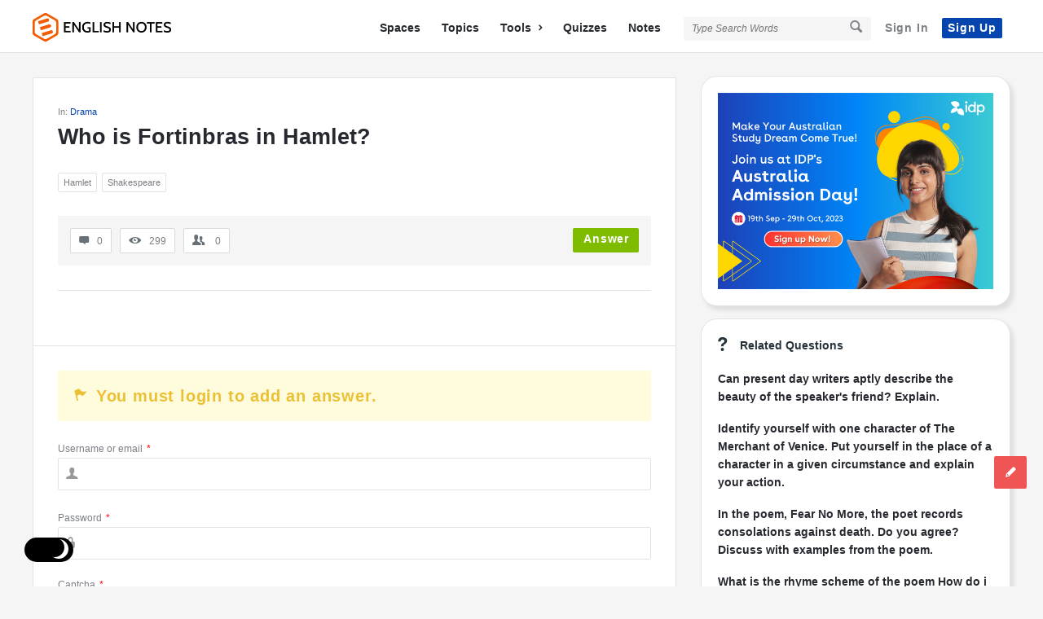

--- FILE ---
content_type: text/html; charset=UTF-8
request_url: https://englishnotes.com/who-is-fortinbras-in-hamlet/
body_size: 21586
content:
<!DOCTYPE html><html lang="en-US" prefix="og: https://ogp.me/ns#" class="light-skin no-svg"><head><meta charset="UTF-8"/>
<script>var __ezHttpConsent={setByCat:function(src,tagType,attributes,category,force,customSetScriptFn=null){var setScript=function(){if(force||window.ezTcfConsent[category]){if(typeof customSetScriptFn==='function'){customSetScriptFn();}else{var scriptElement=document.createElement(tagType);scriptElement.src=src;attributes.forEach(function(attr){for(var key in attr){if(attr.hasOwnProperty(key)){scriptElement.setAttribute(key,attr[key]);}}});var firstScript=document.getElementsByTagName(tagType)[0];firstScript.parentNode.insertBefore(scriptElement,firstScript);}}};if(force||(window.ezTcfConsent&&window.ezTcfConsent.loaded)){setScript();}else if(typeof getEzConsentData==="function"){getEzConsentData().then(function(ezTcfConsent){if(ezTcfConsent&&ezTcfConsent.loaded){setScript();}else{console.error("cannot get ez consent data");force=true;setScript();}});}else{force=true;setScript();console.error("getEzConsentData is not a function");}},};</script>
<script>var ezTcfConsent=window.ezTcfConsent?window.ezTcfConsent:{loaded:false,store_info:false,develop_and_improve_services:false,measure_ad_performance:false,measure_content_performance:false,select_basic_ads:false,create_ad_profile:false,select_personalized_ads:false,create_content_profile:false,select_personalized_content:false,understand_audiences:false,use_limited_data_to_select_content:false,};function getEzConsentData(){return new Promise(function(resolve){document.addEventListener("ezConsentEvent",function(event){var ezTcfConsent=event.detail.ezTcfConsent;resolve(ezTcfConsent);});});}</script>
<script>if(typeof _setEzCookies!=='function'){function _setEzCookies(ezConsentData){var cookies=window.ezCookieQueue;for(var i=0;i<cookies.length;i++){var cookie=cookies[i];if(ezConsentData&&ezConsentData.loaded&&ezConsentData[cookie.tcfCategory]){document.cookie=cookie.name+"="+cookie.value;}}}}
window.ezCookieQueue=window.ezCookieQueue||[];if(typeof addEzCookies!=='function'){function addEzCookies(arr){window.ezCookieQueue=[...window.ezCookieQueue,...arr];}}
addEzCookies([]);if(window.ezTcfConsent&&window.ezTcfConsent.loaded){_setEzCookies(window.ezTcfConsent);}else if(typeof getEzConsentData==="function"){getEzConsentData().then(function(ezTcfConsent){if(ezTcfConsent&&ezTcfConsent.loaded){_setEzCookies(window.ezTcfConsent);}else{console.error("cannot get ez consent data");_setEzCookies(window.ezTcfConsent);}});}else{console.error("getEzConsentData is not a function");_setEzCookies(window.ezTcfConsent);}</script>
<script data-ezscrex='false' data-cfasync='false' data-pagespeed-no-defer>var __ez=__ez||{};__ez.stms=Date.now();__ez.evt={};__ez.script={};__ez.ck=__ez.ck||{};__ez.template={};__ez.template.isOrig=true;__ez.queue=__ez.queue||function(){var e=0,i=0,t=[],n=!1,o=[],r=[],s=!0,a=function(e,i,n,o,r,s,a){var l=arguments.length>7&&void 0!==arguments[7]?arguments[7]:window,d=this;this.name=e,this.funcName=i,this.parameters=null===n?null:w(n)?n:[n],this.isBlock=o,this.blockedBy=r,this.deleteWhenComplete=s,this.isError=!1,this.isComplete=!1,this.isInitialized=!1,this.proceedIfError=a,this.fWindow=l,this.isTimeDelay=!1,this.process=function(){f("... func = "+e),d.isInitialized=!0,d.isComplete=!0,f("... func.apply: "+e);var i=d.funcName.split("."),n=null,o=this.fWindow||window;i.length>3||(n=3===i.length?o[i[0]][i[1]][i[2]]:2===i.length?o[i[0]][i[1]]:o[d.funcName]),null!=n&&n.apply(null,this.parameters),!0===d.deleteWhenComplete&&delete t[e],!0===d.isBlock&&(f("----- F'D: "+d.name),m())}},l=function(e,i,t,n,o,r,s){var a=arguments.length>7&&void 0!==arguments[7]?arguments[7]:window,l=this;this.name=e,this.path=i,this.async=o,this.defer=r,this.isBlock=t,this.blockedBy=n,this.isInitialized=!1,this.isError=!1,this.isComplete=!1,this.proceedIfError=s,this.fWindow=a,this.isTimeDelay=!1,this.isPath=function(e){return"/"===e[0]&&"/"!==e[1]},this.getSrc=function(e){return void 0!==window.__ezScriptHost&&this.isPath(e)&&"banger.js"!==this.name?window.__ezScriptHost+e:e},this.process=function(){l.isInitialized=!0,f("... file = "+e);var i=this.fWindow?this.fWindow.document:document,t=i.createElement("script");t.src=this.getSrc(this.path),!0===o?t.async=!0:!0===r&&(t.defer=!0),t.onerror=function(){var e={url:window.location.href,name:l.name,path:l.path,user_agent:window.navigator.userAgent};"undefined"!=typeof _ezaq&&(e.pageview_id=_ezaq.page_view_id);var i=encodeURIComponent(JSON.stringify(e)),t=new XMLHttpRequest;t.open("GET","//g.ezoic.net/ezqlog?d="+i,!0),t.send(),f("----- ERR'D: "+l.name),l.isError=!0,!0===l.isBlock&&m()},t.onreadystatechange=t.onload=function(){var e=t.readyState;f("----- F'D: "+l.name),e&&!/loaded|complete/.test(e)||(l.isComplete=!0,!0===l.isBlock&&m())},i.getElementsByTagName("head")[0].appendChild(t)}},d=function(e,i){this.name=e,this.path="",this.async=!1,this.defer=!1,this.isBlock=!1,this.blockedBy=[],this.isInitialized=!0,this.isError=!1,this.isComplete=i,this.proceedIfError=!1,this.isTimeDelay=!1,this.process=function(){}};function c(e,i,n,s,a,d,c,u,f){var m=new l(e,i,n,s,a,d,c,f);!0===u?o[e]=m:r[e]=m,t[e]=m,h(m)}function h(e){!0!==u(e)&&0!=s&&e.process()}function u(e){if(!0===e.isTimeDelay&&!1===n)return f(e.name+" blocked = TIME DELAY!"),!0;if(w(e.blockedBy))for(var i=0;i<e.blockedBy.length;i++){var o=e.blockedBy[i];if(!1===t.hasOwnProperty(o))return f(e.name+" blocked = "+o),!0;if(!0===e.proceedIfError&&!0===t[o].isError)return!1;if(!1===t[o].isComplete)return f(e.name+" blocked = "+o),!0}return!1}function f(e){var i=window.location.href,t=new RegExp("[?&]ezq=([^&#]*)","i").exec(i);"1"===(t?t[1]:null)&&console.debug(e)}function m(){++e>200||(f("let's go"),p(o),p(r))}function p(e){for(var i in e)if(!1!==e.hasOwnProperty(i)){var t=e[i];!0===t.isComplete||u(t)||!0===t.isInitialized||!0===t.isError?!0===t.isError?f(t.name+": error"):!0===t.isComplete?f(t.name+": complete already"):!0===t.isInitialized&&f(t.name+": initialized already"):t.process()}}function w(e){return"[object Array]"==Object.prototype.toString.call(e)}return window.addEventListener("load",(function(){setTimeout((function(){n=!0,f("TDELAY -----"),m()}),5e3)}),!1),{addFile:c,addFileOnce:function(e,i,n,o,r,s,a,l,d){t[e]||c(e,i,n,o,r,s,a,l,d)},addDelayFile:function(e,i){var n=new l(e,i,!1,[],!1,!1,!0);n.isTimeDelay=!0,f(e+" ...  FILE! TDELAY"),r[e]=n,t[e]=n,h(n)},addFunc:function(e,n,s,l,d,c,u,f,m,p){!0===c&&(e=e+"_"+i++);var w=new a(e,n,s,l,d,u,f,p);!0===m?o[e]=w:r[e]=w,t[e]=w,h(w)},addDelayFunc:function(e,i,n){var o=new a(e,i,n,!1,[],!0,!0);o.isTimeDelay=!0,f(e+" ...  FUNCTION! TDELAY"),r[e]=o,t[e]=o,h(o)},items:t,processAll:m,setallowLoad:function(e){s=e},markLoaded:function(e){if(e&&0!==e.length){if(e in t){var i=t[e];!0===i.isComplete?f(i.name+" "+e+": error loaded duplicate"):(i.isComplete=!0,i.isInitialized=!0)}else t[e]=new d(e,!0);f("markLoaded dummyfile: "+t[e].name)}},logWhatsBlocked:function(){for(var e in t)!1!==t.hasOwnProperty(e)&&u(t[e])}}}();__ez.evt.add=function(e,t,n){e.addEventListener?e.addEventListener(t,n,!1):e.attachEvent?e.attachEvent("on"+t,n):e["on"+t]=n()},__ez.evt.remove=function(e,t,n){e.removeEventListener?e.removeEventListener(t,n,!1):e.detachEvent?e.detachEvent("on"+t,n):delete e["on"+t]};__ez.script.add=function(e){var t=document.createElement("script");t.src=e,t.async=!0,t.type="text/javascript",document.getElementsByTagName("head")[0].appendChild(t)};__ez.dot=__ez.dot||{};__ez.queue.addFileOnce('/detroitchicago/boise.js', '//go.ezodn.com/detroitchicago/boise.js?gcb=195-3&cb=5', true, [], true, false, true, false);__ez.queue.addFileOnce('/parsonsmaize/abilene.js', '//go.ezodn.com/parsonsmaize/abilene.js?gcb=195-3&cb=e80eca0cdb', true, [], true, false, true, false);__ez.queue.addFileOnce('/parsonsmaize/mulvane.js', '//go.ezodn.com/parsonsmaize/mulvane.js?gcb=195-3&cb=e75e48eec0', true, ['/parsonsmaize/abilene.js'], true, false, true, false);__ez.queue.addFileOnce('/detroitchicago/birmingham.js', '//go.ezodn.com/detroitchicago/birmingham.js?gcb=195-3&cb=539c47377c', true, ['/parsonsmaize/abilene.js'], true, false, true, false);</script>
<script data-ezscrex="false" type="text/javascript" data-cfasync="false">window._ezaq = Object.assign({"ad_cache_level":0,"adpicker_placement_cnt":0,"ai_placeholder_cache_level":0,"ai_placeholder_placement_cnt":-1,"article_category":"Drama","author":"Tech India","domain":"englishnotes.com","domain_id":105302,"ezcache_level":0,"ezcache_skip_code":0,"has_bad_image":0,"has_bad_words":0,"is_sitespeed":0,"lt_cache_level":0,"publish_date":"2019-08-06","response_size":90506,"response_size_orig":84684,"response_time_orig":0,"template_id":120,"url":"https://englishnotes.com/who-is-fortinbras-in-hamlet/","word_count":0,"worst_bad_word_level":0}, typeof window._ezaq !== "undefined" ? window._ezaq : {});__ez.queue.markLoaded('ezaqBaseReady');</script>
<script type='text/javascript' data-ezscrex='false' data-cfasync='false'>
window.ezAnalyticsStatic = true;
window._ez_send_requests_through_ezoic = true;window.ezWp = true;
function analyticsAddScript(script) {
	var ezDynamic = document.createElement('script');
	ezDynamic.type = 'text/javascript';
	ezDynamic.innerHTML = script;
	document.head.appendChild(ezDynamic);
}
function getCookiesWithPrefix() {
    var allCookies = document.cookie.split(';');
    var cookiesWithPrefix = {};

    for (var i = 0; i < allCookies.length; i++) {
        var cookie = allCookies[i].trim();

        for (var j = 0; j < arguments.length; j++) {
            var prefix = arguments[j];
            if (cookie.indexOf(prefix) === 0) {
                var cookieParts = cookie.split('=');
                var cookieName = cookieParts[0];
                var cookieValue = cookieParts.slice(1).join('=');
                cookiesWithPrefix[cookieName] = decodeURIComponent(cookieValue);
                break; // Once matched, no need to check other prefixes
            }
        }
    }

    return cookiesWithPrefix;
}
function productAnalytics() {
	var d = {"dhh":"//go.ezodn.com","pr":[6],"omd5":"f3fb2ee0c20d93b1b619065dd5d5cfa2","nar":"risk score"};
	d.u = _ezaq.url;
	d.p = _ezaq.page_view_id;
	d.v = _ezaq.visit_uuid;
	d.ab = _ezaq.ab_test_id;
	d.e = JSON.stringify(_ezaq);
	d.ref = document.referrer;
	d.c = getCookiesWithPrefix('active_template', 'ez', 'lp_');
	if(typeof ez_utmParams !== 'undefined') {
		d.utm = ez_utmParams;
	}

	var dataText = JSON.stringify(d);
	var xhr = new XMLHttpRequest();
	xhr.open('POST','//g.ezoic.net/ezais/analytics?cb=1', true);
	xhr.onload = function () {
		if (xhr.status!=200) {
            return;
		}

        if(document.readyState !== 'loading') {
            analyticsAddScript(xhr.response);
            return;
        }

        var eventFunc = function() {
            if(document.readyState === 'loading') {
                return;
            }
            document.removeEventListener('readystatechange', eventFunc, false);
            analyticsAddScript(xhr.response);
        };

        document.addEventListener('readystatechange', eventFunc, false);
	};
	xhr.setRequestHeader('Content-Type','text/plain');
	xhr.send(dataText);
}
__ez.queue.addFunc("productAnalytics", "productAnalytics", null, true, ['ezaqBaseReady'], false, false, false, true);
</script><base href="https://englishnotes.com/who-is-fortinbras-in-hamlet/"/>
	
	<link rel="profile" href="https://gmpg.org/xfn/11" />
	<link rel="pingback" href="https://englishnotes.com/xmlrpc.php"/>
	<meta name="viewport" content="width=device-width, initial-scale=1, maximum-scale=1"/>
	<meta http-equiv="X-UA-Compatible" content="ie=edge"/>
	<meta name="generator" content="Discy Child 1.0"/>
	
<!-- Search Engine Optimization by Rank Math - https://rankmath.com/ -->
<title>Who Is Fortinbras In Hamlet? • English Notes</title>
<meta name="robots" content="follow, index, max-snippet:-1, max-video-preview:-1, max-image-preview:large"/>
<link rel="canonical" href="https://englishnotes.com/who-is-fortinbras-in-hamlet/"/>
<meta property="og:locale" content="en_US"/>
<meta property="og:type" content="article"/>
<meta property="og:title" content="Who Is Fortinbras In Hamlet? • English Notes"/>
<meta property="og:url" content="https://englishnotes.com/who-is-fortinbras-in-hamlet/"/>
<meta property="og:site_name" content="English Notes"/>
<meta property="article:publisher" content="https://www.facebook.com/EnglishNotesCom/"/>
<meta property="fb:app_id" content="346147019270861"/>
<meta property="article:published_time" content="2019-08-06T14:22:25+05:30"/>
<meta name="twitter:card" content="summary_large_image"/>
<meta name="twitter:title" content="Who Is Fortinbras In Hamlet? • English Notes"/>
<meta name="twitter:site" content="@EnglishNotesCom"/>
<meta name="twitter:creator" content="@EnglishNotesCom"/>
<script type="application/ld+json" class="rank-math-schema">{"@context":"https://schema.org","@graph":[{"@type":"Place","@id":"https://englishnotes.com/#place","address":{"@type":"PostalAddress","streetAddress":"Sarai Jullena","addressRegion":"Delhi","postalCode":"110025","addressCountry":"India"}},{"@type":["EducationalOrganization","Organization"],"@id":"https://englishnotes.com/#organization","name":"English Notes","url":"https://englishnotes.com","sameAs":["https://www.facebook.com/EnglishNotesCom/","https://twitter.com/EnglishNotesCom"],"email":"editor@englishnotes.com","address":{"@type":"PostalAddress","streetAddress":"Sarai Jullena","addressRegion":"Delhi","postalCode":"110025","addressCountry":"India"},"logo":{"@type":"ImageObject","@id":"https://englishnotes.com/#logo","url":"https://englishnotes.com/wp-content/uploads/2021/10/COLOUR-LOGO-_-TEXT-2.png","contentUrl":"https://englishnotes.com/wp-content/uploads/2021/10/COLOUR-LOGO-_-TEXT-2.png","caption":"English Notes","inLanguage":"en-US","width":"5366","height":"1118"},"location":{"@id":"https://englishnotes.com/#place"}},{"@type":"WebSite","@id":"https://englishnotes.com/#website","url":"https://englishnotes.com","name":"English Notes","publisher":{"@id":"https://englishnotes.com/#organization"},"inLanguage":"en-US"},{"@type":"BreadcrumbList","@id":"https://englishnotes.com/who-is-fortinbras-in-hamlet/#breadcrumb","itemListElement":[{"@type":"ListItem","position":"1","item":{"@id":"//englishnotescom.wpcomstaging.com","name":"Home"}},{"@type":"ListItem","position":"2","item":{"@id":"https://englishnotes.com/questions/","name":"Questions"}},{"@type":"ListItem","position":"3","item":{"@id":"https://englishnotes.com/question-category/drama/","name":"Drama"}},{"@type":"ListItem","position":"4","item":{"@id":"https://englishnotes.com/who-is-fortinbras-in-hamlet/","name":"Who is Fortinbras in Hamlet?"}}]},{"@type":"WebPage","@id":"https://englishnotes.com/who-is-fortinbras-in-hamlet/#webpage","url":"https://englishnotes.com/who-is-fortinbras-in-hamlet/","name":"Who Is Fortinbras In Hamlet? &bull; English Notes","datePublished":"2019-08-06T14:22:25+05:30","dateModified":"2019-08-06T14:22:25+05:30","isPartOf":{"@id":"https://englishnotes.com/#website"},"inLanguage":"en-US","breadcrumb":{"@id":"https://englishnotes.com/who-is-fortinbras-in-hamlet/#breadcrumb"}},{"@type":"Person","@id":"https://englishnotes.com/who-is-fortinbras-in-hamlet/#author","name":"Tech India","description":"Tech India -","image":{"@type":"ImageObject","@id":"https://secure.gravatar.com/avatar/a5ba97f52224093c22d167e63da618d607310294779d08bc571750e2f07f4099?s=96&amp;d=mm&amp;r=x","url":"https://secure.gravatar.com/avatar/a5ba97f52224093c22d167e63da618d607310294779d08bc571750e2f07f4099?s=96&amp;d=mm&amp;r=x","caption":"Tech India","inLanguage":"en-US"},"worksFor":{"@id":"https://englishnotes.com/#organization"}},{"@type":"Article","headline":"Who Is Fortinbras In Hamlet? &bull; English Notes","datePublished":"2019-08-06T14:22:25+05:30","dateModified":"2019-08-06T14:22:25+05:30","articleSection":"Drama","author":{"@id":"https://englishnotes.com/who-is-fortinbras-in-hamlet/#author","name":"Tech India"},"publisher":{"@id":"https://englishnotes.com/#organization"},"name":"Who Is Fortinbras In Hamlet? &bull; English Notes","@id":"https://englishnotes.com/who-is-fortinbras-in-hamlet/#richSnippet","isPartOf":{"@id":"https://englishnotes.com/who-is-fortinbras-in-hamlet/#webpage"},"inLanguage":"en-US","mainEntityOfPage":{"@id":"https://englishnotes.com/who-is-fortinbras-in-hamlet/#webpage"}}]}</script>
<!-- /Rank Math WordPress SEO plugin -->

<link rel="dns-prefetch" href="//www.google.com"/>
<link rel="alternate" title="oEmbed (JSON)" type="application/json+oembed" href="https://englishnotes.com/wp-json/oembed/1.0/embed?url=https%3A%2F%2Fenglishnotes.com%2Fwho-is-fortinbras-in-hamlet%2F"/>
<link rel="alternate" title="oEmbed (XML)" type="text/xml+oembed" href="https://englishnotes.com/wp-json/oembed/1.0/embed?url=https%3A%2F%2Fenglishnotes.com%2Fwho-is-fortinbras-in-hamlet%2F&amp;format=xml"/>
<style id="wp-img-auto-sizes-contain-inline-css" type="text/css">
img:is([sizes=auto i],[sizes^="auto," i]){contain-intrinsic-size:3000px 1500px}
/*# sourceURL=wp-img-auto-sizes-contain-inline-css */
</style>
<style id="wp-block-library-inline-css" type="text/css">
:root{--wp-block-synced-color:#7a00df;--wp-block-synced-color--rgb:122,0,223;--wp-bound-block-color:var(--wp-block-synced-color);--wp-editor-canvas-background:#ddd;--wp-admin-theme-color:#007cba;--wp-admin-theme-color--rgb:0,124,186;--wp-admin-theme-color-darker-10:#006ba1;--wp-admin-theme-color-darker-10--rgb:0,107,160.5;--wp-admin-theme-color-darker-20:#005a87;--wp-admin-theme-color-darker-20--rgb:0,90,135;--wp-admin-border-width-focus:2px}@media (min-resolution:192dpi){:root{--wp-admin-border-width-focus:1.5px}}.wp-element-button{cursor:pointer}:root .has-very-light-gray-background-color{background-color:#eee}:root .has-very-dark-gray-background-color{background-color:#313131}:root .has-very-light-gray-color{color:#eee}:root .has-very-dark-gray-color{color:#313131}:root .has-vivid-green-cyan-to-vivid-cyan-blue-gradient-background{background:linear-gradient(135deg,#00d084,#0693e3)}:root .has-purple-crush-gradient-background{background:linear-gradient(135deg,#34e2e4,#4721fb 50%,#ab1dfe)}:root .has-hazy-dawn-gradient-background{background:linear-gradient(135deg,#faaca8,#dad0ec)}:root .has-subdued-olive-gradient-background{background:linear-gradient(135deg,#fafae1,#67a671)}:root .has-atomic-cream-gradient-background{background:linear-gradient(135deg,#fdd79a,#004a59)}:root .has-nightshade-gradient-background{background:linear-gradient(135deg,#330968,#31cdcf)}:root .has-midnight-gradient-background{background:linear-gradient(135deg,#020381,#2874fc)}:root{--wp--preset--font-size--normal:16px;--wp--preset--font-size--huge:42px}.has-regular-font-size{font-size:1em}.has-larger-font-size{font-size:2.625em}.has-normal-font-size{font-size:var(--wp--preset--font-size--normal)}.has-huge-font-size{font-size:var(--wp--preset--font-size--huge)}.has-text-align-center{text-align:center}.has-text-align-left{text-align:left}.has-text-align-right{text-align:right}.has-fit-text{white-space:nowrap!important}#end-resizable-editor-section{display:none}.aligncenter{clear:both}.items-justified-left{justify-content:flex-start}.items-justified-center{justify-content:center}.items-justified-right{justify-content:flex-end}.items-justified-space-between{justify-content:space-between}.screen-reader-text{border:0;clip-path:inset(50%);height:1px;margin:-1px;overflow:hidden;padding:0;position:absolute;width:1px;word-wrap:normal!important}.screen-reader-text:focus{background-color:#ddd;clip-path:none;color:#444;display:block;font-size:1em;height:auto;left:5px;line-height:normal;padding:15px 23px 14px;text-decoration:none;top:5px;width:auto;z-index:100000}html :where(.has-border-color){border-style:solid}html :where([style*=border-top-color]){border-top-style:solid}html :where([style*=border-right-color]){border-right-style:solid}html :where([style*=border-bottom-color]){border-bottom-style:solid}html :where([style*=border-left-color]){border-left-style:solid}html :where([style*=border-width]){border-style:solid}html :where([style*=border-top-width]){border-top-style:solid}html :where([style*=border-right-width]){border-right-style:solid}html :where([style*=border-bottom-width]){border-bottom-style:solid}html :where([style*=border-left-width]){border-left-style:solid}html :where(img[class*=wp-image-]){height:auto;max-width:100%}:where(figure){margin:0 0 1em}html :where(.is-position-sticky){--wp-admin--admin-bar--position-offset:var(--wp-admin--admin-bar--height,0px)}@media screen and (max-width:600px){html :where(.is-position-sticky){--wp-admin--admin-bar--position-offset:0px}}
/*wp_block_styles_on_demand_placeholder:69770d6417be7*/
/*# sourceURL=wp-block-library-inline-css */
</style>
<style id="classic-theme-styles-inline-css" type="text/css">
/*! This file is auto-generated */
.wp-block-button__link{color:#fff;background-color:#32373c;border-radius:9999px;box-shadow:none;text-decoration:none;padding:calc(.667em + 2px) calc(1.333em + 2px);font-size:1.125em}.wp-block-file__button{background:#32373c;color:#fff;text-decoration:none}
/*# sourceURL=/wp-includes/css/classic-themes.min.css */
</style>
<link rel="stylesheet" id="select2-css-css" href="https://englishnotes.com/wp-content/plugins/WPQA//assets/css/select2.min.css?ver=6.0.0" type="text/css" media="all"/>
<link rel="stylesheet" id="wpqa-custom-css-css" href="https://englishnotes.com/wp-content/plugins/WPQA//assets/css/custom.css?ver=6.0.0" type="text/css" media="all"/>
<link rel="stylesheet" id="discy-entypo-css" href="https://englishnotes.com/wp-content/themes/discy/css/entypo/entypo.css?ver=6.9" type="text/css" media="all"/>
<link rel="stylesheet" id="prettyPhoto-css" href="https://englishnotes.com/wp-content/themes/discy/css/prettyPhoto.css?ver=6.9" type="text/css" media="all"/>
<link rel="stylesheet" id="discy-font-awesome-css" href="https://englishnotes.com/wp-content/themes/discy/css/fontawesome/css/fontawesome-all.min.css?ver=6.9" type="text/css" media="all"/>
<link rel="stylesheet" id="discy-main-style-css" href="https://englishnotes.com/wp-content/themes/discy/style.css" type="text/css" media="all"/>
<link rel="stylesheet" id="discy-basic-css-css" href="https://englishnotes.com/wp-content/themes/discy/css/basic.css?ver=5.6.0" type="text/css" media="all"/>
<link rel="stylesheet" id="discy-main-css-css" href="https://englishnotes.com/wp-content/themes/discy/css/main.css?ver=5.6.0" type="text/css" media="all"/>
<link rel="stylesheet" id="discy-vars-css-css" href="https://englishnotes.com/wp-content/themes/discy/css/vars.css?ver=5.6.0" type="text/css" media="all"/>
<link rel="stylesheet" id="discy-boxed-css-css" href="https://englishnotes.com/wp-content/themes/discy/css/boxed-style.css?ver=5.6.0" type="text/css" media="all"/>
<link rel="stylesheet" id="discy-responsive-css" href="https://englishnotes.com/wp-content/themes/discy/css/responsive.css?ver=5.6.0" type="text/css" media="all"/>
<link rel="stylesheet" id="discy-dark-css-css" href="https://englishnotes.com/wp-content/themes/discy/css/dark.css?ver=5.6.0" type="text/css" media="all"/>
<link rel="stylesheet" id="discy-custom-css-css" href="https://englishnotes.com/wp-content/themes/discy/css/custom.css?ver=5.6.0" type="text/css" media="all"/>
<style id="discy-custom-css-inline-css" type="text/css">
body,.main-content,.dark-skin body,.dark-skin .main-content {
					background:#f5f5f5 url() repeat top center scroll;}
		::-moz-selection {
			background: #0645ad;
		}
		::selection {
			background: #0645ad;
		}
		.background-color,.breadcrumbs.breadcrumbs_2.breadcrumbs-colored,.button-default,.button-default-2:hover,.go-up,.widget_calendar tbody a,.widget_calendar caption,.tagcloud a:hover,.wp-block-tag-cloud a:hover,.submit-1:hover,.widget_search .search-submit:hover,.user-area .social-ul li a,.pagination .page-numbers.current,.page-navigation-before a:hover,.load-more a:hover,input[type="submit"]:not(.button-default):not(.button-primary):hover,.post-pagination > span,.post-pagination > span:hover,.post-img-lightbox:hover i,.pop-header,.fileinputs:hover span,a.meta-answer:hover,.question-navigation a:hover,.progressbar-percent,.button-default-3:hover,.move-poll-li,li.li-follow-question,.user_follow_yes,.user_block_yes,.social-ul li a:hover,.user-follow-profile a,.cat-sections:before,.stats-inner li:before,.cat-sections:before,.ui-datepicker-header,.ui-datepicker-current-day,.wpqa-following .user-follower > ul > li.user-following h4 i,.wpqa-followers .user-follower > ul > li.user-followers h4 i,.header-colored .header,.footer-light .social-ul li a,.header-simple .header .button-sign-up,.call-action-unlogged.call-action-colored,.button-default.slider-button-style_2:hover,.slider-inner .button-default.slider-button-style_3:hover,.slider-wrap .owl-controls .owl-buttons > div:hover,.slider-ask-form:hover input[type="submit"],.panel-image-opacity,.panel-image-content .button-default:hover,.cover-cat-span,.cat-section-icon,.feed-title i,.slider-feed-wrap .slider-owl .owl-controls .owl-buttons > div:hover,.group-item .group_avatar img,.group-item .group_avatar .group_img,.group_cover .group_cover_content .group_cover_content_first img,.content_group_item_header img,.content_group_item_embed a img,.comment_item img,.author_group_cover,.author_group__content ul li a:hover,.mobile-bar-apps-colored .mobile-bar-content,.select2-container--default .select2-results__option--highlighted.select2-results__option--selectable,.notifications-count,.switch-button-checkbox + .switch-button-label:before,.pricing-plan .subscriptions-plan.li-subscribe-popular span {
			background-color: #0645ad;
		}
		.color,.color.activate-link,a:hover,.user-login-click > ul li a:hover,.nav_menu > ul li a:hover,.nav_menu > div > ul li a:hover,.nav_menu > div > div > ul li a:hover,.user-notifications > div > a:hover,.user-notifications > ul li a,.user-notifications > div > a:hover,.user-notifications > ul li a,.post-meta a,.post-author,.post-title a:hover,.logo-name:hover,.user-area .user-content > .user-inner h4 > a,.commentlist li.comment .comment-body .comment-text .comment-author a,.commentlist ul.comment-reply li a:hover,.commentlist li .comment-text a,.post-content-text a,blockquote cite,.category-description > h4,.category-description > a,.pop-footer a,.question-poll,.active-favorite a i,.question-link-list li a:hover,.question-link-list li a:hover i,.poll-num span,.progressbar-title span,.bottom-footer a,.user-questions > div > i,.referral-completed > div > i,.user-data ul li a:hover,.user-notifications div ul li span.question-title a:hover,.widget-posts .user-notifications > div > ul li div h3 a:hover,.related-widget .user-notifications > div > ul li div h3 a:hover,.widget-posts .user-notifications > div > ul li a:hover,.related-widget .user-notifications > div > ul li a:hover,.widget-title-tabs .tabs li a:hover,.about-text a,.footer .about-text a,.answers-tabs-inner li a:hover,.mobile-aside li a:hover,.stats-text,.wpqa-following .user-follower > ul > li.user-following h4,.wpqa-followers .user-follower > ul > li.user-followers h4,.nav_menu ul li.current_page_item > a,.nav_menu ul li.current-menu-item > a,.nav_menu ul li.active-tab > a,.nav_menu ul li.current_page_item > a,.article-question .question-share .post-share > ul li a:hover,.ask-box-question:hover,.ask-box-question:hover i,.wpqa-login-already a,.cat_follow_done .button-default-4.follow-cat-button,.button-default-4.follow-cat-button:hover,.question-content-text a,.discoura nav.nav ul li a:hover,.discoura nav.nav ul li:hover a,.discoura nav.nav ul li.current_page_item a,.discoura nav.nav ul li.current-menu-item a,nav.nav ul li.wpqa-notifications-nav ul li a,nav.nav .wpqa-notifications-nav ul li li a:hover,nav.nav ul li.current_page_item.wpqa-notifications-nav li a,nav.nav ul li.current-menu-item.wpqa-notifications-nav li a,.group-item .group_statistics a:hover,.group-item .group_statistics div:hover,.footer.footer-light .related-widget .user-notifications > div > ul li div h3 a:hover,.user-notifications > div > ul li a,.dark-skin .nav_menu > div > ul li.current-menu-item > a,.dark-skin .nav_menu > div > ul li li.current-menu-item > a,.dark-skin .nav_menu > div > ul li li > a:hover,.dark-skin .wpqa_checkbox_span a,.dark-skin .pop-footer-subscriptions-2 a,.pricing-plan .subscriptions-plan ul.features li .fa-times-circle {
			color: #0645ad;
		}
		.loader_html,.submit-1:hover,.widget_search .search-submit:hover,.author-image-span,.badge-span,input[type="submit"]:not(.button-default):not(.button-primary):hover,blockquote,.question-poll,.loader_2,.loader_3,.question-navigation a:hover,li.li-follow-question,.user_follow.user_follow_yes,.user-follow-profile .user_block_yes .small_loader,.user_follow_3.user_block_yes .small_loader,.user-follow-profile .user_follow_yes .small_loader,.user_follow_3.user_block_yes .small_loader,.tagcloud a:hover,.wp-block-tag-cloud a:hover,.pagination .page-numbers.current,.wpqa_poll_image img.wpqa_poll_image_select,.wpqa-delete-image > span,.cat_follow_done .button-default-4.follow-cat-button,.button-default-4.follow-cat-button:hover,.slider-feed-wrap .slider-owl .owl-controls .owl-buttons > div:hover,.discoura nav.nav ul li a:hover,.discoura nav.nav ul li:hover a,.discoura nav.nav ul li.current_page_item a,.discoura nav.nav ul li.current-menu-item a,.user_follow_3.user_follow_yes .small_loader,.user_follow_3.user_block_yes .small_loader,.pricing-plan .subscriptions-plan.li-subscribe-popular {
			border-color: #0645ad;
		}.call-action-unlogged,.dark-skin .call-action-unlogged {background-image: url("https://englishnotes.com/wp-content/uploads/2019/07/0000.png") ;
					filter: progid:DXImageTransform.Microsoft.AlphaImageLoader(src="https://englishnotes.com/wp-content/uploads/2019/07/0000.png",sizingMethod="scale");
					-ms-filter: "progid:DXImageTransform.Microsoft.AlphaImageLoader(src='https://englishnotes.com/wp-content/uploads/2019/07/0000.png',sizingMethod='scale')";
					background-size: cover;}
		body,p {font-size: 20px;color: #161616;}
		h1 {font-size: 40px;}
		h2 {font-size: 35px;}
		h3 {font-size: 30px;}
		h4 {font-size: 25px;}
		h5 {font-size: 23px;}
		h6 {font-size: 20px;}@media only screen and (max-width: 600px) {.hide-mobile-top-footer .top-footer,.hide-mobile-bottom-footer .bottom-footer,.hide-mobile-sidebar .warp-sidebar,.hide-mobile-sidebar .sidebar,.hide-mobile-sidebar .hide-sidebar{display: none}}@font-face {font-family:"entypo";font-display:swap;src:url(https://englishnotes.com/wp-content/themes/discy/css/entypo/entypo.woff2) format("woff2");font-weight:normal;font-style:normal;}@media (min-width: 1230px) {
				.discy-custom-width .the-main-container,
				.discy-custom-width .main_center .the-main-inner,
				.discy-custom-width .main_center .hide-main-inner,
				.discy-custom-width .main_center main.all-main-wrap,
				.discy-custom-width .main_right main.all-main-wrap,
				.discy-custom-width .main_full main.all-main-wrap,
				.discy-custom-width .main_full .the-main-inner,
				.discy-custom-width .main_full .hide-main-inner,
				.discy-custom-width .main_left main.all-main-wrap {
					width: 1200px;
				}
				.discy-custom-width main.all-main-wrap,.discy-custom-width .menu_left .the-main-inner,.discy-custom-width .menu_left .hide-main-inner {
					width: 1000px;
				}
				.discy-custom-width .the-main-inner,.discy-custom-width .hide-main-inner {
					width: 721px;
				}
				.discy-custom-width .left-header {
					width: 920px;
				}
				.discy-custom-width .mid-header {
					width: 715px;
				}
				.discy-custom-width .main_sidebar .hide-main-inner,.discy-custom-width .main_right .hide-main-inner,.discy-custom-width .main_right .the-main-inner,.discy-custom-width .main_left .the-main-inner,.discy-custom-width .main_left .hide-main-inner,.discy-custom-width .main_left .hide-main-inner {
					width: 921px;
				}
				.discy-custom-width.discy-left-sidebar .menu_sidebar main.all-main-wrap,.discy-custom-width.discy-left-sidebar .menu_left .the-main-inner,.discy-custom-width.discy-left-sidebar .menu_left .hide-main-inner,.discy-custom-width.discy-left-sidebar .menu_left main.all-main-wrap {
					width: 970px;
				}
				.discy-custom-width.discy-left-sidebar .menu_sidebar .the-main-inner,.discy-custom-width.discy-left-sidebar .menu_sidebar .hide-main-inner,.discy-custom-width.discy-left-sidebar .menu_left .hide-main-inner {
					width: 691px;
				}
				.discy-custom-width.discy-left-sidebar .menu_sidebar .mid-header,.discy-custom-width.discy-left-sidebar .menu_left .mid-header {
					width: 685px;
				}
			}
			h1,h2,h3,h4,h5,h6,.post-title,.post-title-2,.post-title-3,.widget-posts .user-notifications > div > ul li div h3,.related-widget .user-notifications > div > ul li div h3,.widget-posts .user-notifications > div > ul li div h3 a,.related-widget .user-notifications > div > ul li div h3 a,.accordion .accordion-title,.button-sign-in,.button-sign-up,nav.nav ul li,.menu-tabs > ul > li > a,.nav_menu > ul li a,.nav_menu > div > ul li a,.nav_menu > div > div > ul li a,.question-content-text,.widget-title,.widgettitle,.user-not-normal .user-area .user-content > .user-inner h4,.about-text,.widget li,.credits,.post-content-text,.button-default,.button-default-2,.button-default-3,a.meta-answer,.load-more a,.post-read-more,.question-read-less,.edit-link,.delete-link,.pop-footer,.post-contact form .form-input span,.pagination-wrap .no-comments,.user-follow-profile,.user-area .user-content > .user-inner p,.user-area .bio_editor,.category-description > p,.social-ul li .user_follow_3 a,.social-ul li.ban-unban-user a,.social-ul li.block-unblock-user a,.social-ul li a.block_message,.answers-tabs .section-title,.answers-tabs-inner li,.mobile-menu,.mobile-aside li a,.vote_result,.stats-value,.user-stats > ul > li > div > div span,.cat-sections a,.commentlist li.comment .comment-body .comment-text .comment-author a,.point-div span,.ed_button.poll_results,.ed_button.poll_polls,.comment-respond > .section-title,.fileinputs span,.no-results p,.post-author,.related-post .section-title,.navigation-content a,.alert-message,.wpqa-open-click,.question-author-un,.call-action-unlogged p,.panel-image-inner p {
				font-family: "Arial";
			}
			body,.section-title,textarea,input[type="text"],input[type="password"],input[type="datetime"],input[type="datetime-local"],input[type="date"],input[type="month"],input[type="time"],input[type="week"],input[type="number"],input[type="email"],input[type="url"],input[type="search"],input[type="tel"],input[type="color"],.post-meta,.article-question .post-meta,.article-question .footer-meta li,.badge-span,.widget .user-notifications > div > ul li a,.widget .user-notifications > ul li a,.users-widget .user-section-small .user-data ul li,.user-notifications > div > ul li span.notifications-date,.user-notifications > ul li span.notifications-date,.tagcloud a,.wp-block-tag-cloud a,.wpqa_form label,.wpqa_form .lost-password,.post-contact form p,.post-contact form .form-input,.follow-count,.progressbar-title span,.poll-num span,.social-followers,.notifications-number,.widget .widget-wrap .stats-inner li .stats-text,.breadcrumbs,.points-section ul li p,.progressbar-title,.poll-num,.badges-section ul li p {
				font-family: "Arial";
			}
/*# sourceURL=discy-custom-css-inline-css */
</style>
<link rel="stylesheet" id="discy-child-theme-css" href="https://englishnotes.com/wp-content/themes/discy-child-theme/style.css" type="text/css" media="all"/>
<script type="text/javascript" src="https://englishnotes.com/wp-includes/js/jquery/jquery.min.js?ver=3.7.1" id="jquery-core-js"></script>
<script type="text/javascript" src="https://englishnotes.com/wp-includes/js/jquery/jquery-migrate.min.js?ver=3.4.1" id="jquery-migrate-js"></script>
<script type="text/javascript" src="https://englishnotes.com/wp-content/plugins/WPQA//assets/js/select2.min.js?ver=6.0.0" id="select2-js-js"></script>
<link rel="https://api.w.org/" href="https://englishnotes.com/wp-json/"/><link rel="alternate" title="JSON" type="application/json" href="https://englishnotes.com/wp-json/wp/v2/question/3381"/><meta property="og:site_name" content="English Notes"/>
<meta property="og:type" content="website"/>
<meta property="og:title" content="Who is Fortinbras in Hamlet?"/>
<meta name="twitter:title" content="Who is Fortinbras in Hamlet?"/>
<meta name="keywords" content="Hamlet,Shakespeare"/>
<meta property="og:url" content="https://englishnotes.com/who-is-fortinbras-in-hamlet/"/>
<meta name="theme-color" content="#0645ad"/>
			<meta name="msapplication-navbutton-color" content="#0645ad"/>
			<meta name="apple-mobile-web-app-capable" content="yes"/>
			<meta name="apple-mobile-web-app-status-bar-style" content="black-translucent"/><link rel="icon" href="https://englishnotes.com/wp-content/uploads/2023/08/cropped-BLACK-LOGO-1-150x150.png" sizes="32x32"/>
<link rel="icon" href="https://englishnotes.com/wp-content/uploads/2023/08/cropped-BLACK-LOGO-1-300x300.png" sizes="192x192"/>
<link rel="apple-touch-icon" href="https://englishnotes.com/wp-content/uploads/2023/08/cropped-BLACK-LOGO-1-300x300.png"/>
<meta name="msapplication-TileImage" content="https://englishnotes.com/wp-content/uploads/2023/08/cropped-BLACK-LOGO-1-300x300.png"/>
		<style type="text/css" id="wp-custom-css">
			#wp-comment-media-buttons , .wp-switch-editor, .mce-ico.mce-i-wp_adv, .mce-ico.mce-i-fullscreen, .question-not-mobile .question-vote, em.comment-edited, li.votes-meta, .cover-cat-desc, .report_q, i.icon-down-dir    {display: none; } 

.social-email
{
	visibility:hidden;
}
.article-question .post-title {font-size : 27px;
line-height: 31px;
}
span.profile-credential {font-size : 12px;
font-style: italic}
.credits {font-size : 13px;
}
.commentlist li.comment .comment-body p, .commentlist li.comment .comment-body em { font-size : 20px;
line-height: 30px;
	color : #333;
}
a.meta-answer {background-color:#7FBC00}

.cover-cat-right {display: block;}

.widget-posts .user-notifications.user-profile-area > div > ul > li, .related-widget .user-notifications.user-profile-area > div > ul > li {border-bottom: 0px;
	margin-bottom: -5px;
}
.discy-main-wrap .question-articles article{
	border-top-left-radius:20px !important;
	border-top-right-radius:20px !important;
	border-bottom-left-radius:20px !important;
	border-bottom-right-radius:20px !important;
	-webkit-box-shadow:4px 5px 5px 0px rgba(179,171,171,0.31);
	box-shadow:4px 5px 5px 0px rgba(179,171,171,0.31);
}

.discy-main-wrap .question-articles article.yp_onscreen{
	-webkit-animation-duration:0s;
	animation-duration:0s;
	-webkit-animation-delay:0s;
	animation-delay:0s;
}

.discy-main-wrap div .ask-box-question{
	border-width:2px;
	border-color:#0a4c86;
	border-top-left-radius:20px !important;
	border-top-right-radius:20px !important;
	border-bottom-left-radius:20px !important;
	border-bottom-right-radius:20px !important;
	-webkit-box-shadow:4px 5px 5px 0px rgba(179,171,171,0.31);
	box-shadow:4px 5px 5px 0px rgba(179,171,171,0.31);
}

.sidebar div .widget{
	border-top-left-radius:20px !important;
	border-top-right-radius:20px !important;
	border-bottom-left-radius:20px !important;
	border-bottom-right-radius:20px !important;
	-webkit-box-shadow:4px 5px 5px 0px rgba(179,171,171,0.31);
	box-shadow:4px 5px 5px 0px rgba(179,171,171,0.31);
}
.ask-button, .wpqa-question {bottom: 120px;}
table#gs_id50.gstl_50.gsc-input{margin-bottom:0}button.gsc-search-button.gsc-search-button-v2{padding:12px 16px;box-shadow:0 2px 4px rgb(0 0 0 / 30%);margin-left:0;border:none}table.gsc-search-box,td.gsc-input{Padding:0;border-bottom:0}td.gsc-search-button{border-bottom:0;padding:2px}.comments-area,td.gsib_b{display:none}div#gsc-iw-id1.gsc-input-box{border:0 solid #d6d6d6;box-shadow:0 1px 3px rgb(0 0 0 / 30%);padding-top:0;padding-bottom:0;border-top-left-radius:5px;border-bottom-left-radius:5px}td#gs_tti50.gsib_a{padding:8px}input#gsc-i-id1.gsc-input{margin:-2.0625em 0 0;background:#fff;height:25em}div.gsc-control-cse.gsc-control-cse-en{padding:4px 4px 2px;background:0 0;border:none}@media screen and (min-width:728px){div.gsc-control-cse.gsc-control-cse-en{padding:4px 40px 2px 60px}}		</style>
		<script type='text/javascript'>
var ezoTemplate = 'old_site_noads';
var ezouid = '1';
var ezoFormfactor = '1';
</script><script data-ezscrex="false" type='text/javascript'>
var soc_app_id = '0';
var did = 105302;
var ezdomain = 'englishnotes.com';
var ezoicSearchable = 1;
</script></head>
<body class="wp-singular question-template-default single single-question postid-3381 wp-theme-discy wp-child-theme-discy-child-theme page-no-breadcrumbs single_page single_page_no main_for_all active-lightbox discy-boxed discy-boxed-3 discy-boxed-4 discy-boxed-mix discy-custom-width discy-left-sidebar" itemscope="" itemtype="https://schema.org/QAPage">
	<div class="background-cover"></div>
		<div class="put-wrap-pop">
					</div>
						<div class="panel-pop" id="signup-panel">
					<i class="icon-cancel"></i>					<div class="pop-border-radius">
													<div class="pop-header">
								<h3>
									Sign Up								</h3>
															</div><!-- End pop-header -->
												<div class="panel-pop-content">
							<input type="hidden" name="_wp_http_referer" value="/who-is-fortinbras-in-hamlet/"/><form method="post" class="signup_form wpqa_form" enctype="multipart/form-data">
				<div class="wpqa_error_desktop"><div class="wpqa_error"></div></div>
				<div class="wpqa_success"></div>
				<div class="form-inputs clearfix"><p class="username_field">
									<label for="user_name_86">Username<span class="required">*</span></label>
									<input type="text" class="required-item form-control" name="user_name" id="user_name_86" value=""/>
									<i class="icon-user"></i>
								</p><p class="email_field">
			<label for="email_86">E-Mail<span class="required">*</span></label>
			<input class="form-control" autocomplete="email" type="text" name="email" id="email_86" value=""/>
			<i class="icon-mail"></i>
		</p><p class="password_field">
									<label for="pass1_86">Password<span class="required">*</span></label>
									<input type="password" class="required-item form-control" name="pass1" id="pass1_86" autocomplete="off"/>
									<i class="icon-lock-open"></i>
								</p><p class="password_2_field">
										<label for="pass2_86">Confirm Password<span class="required">*</span></label>
										<input type="password" class="required-item form-control" name="pass2" id="pass2_86" autocomplete="off"/>
										<i class="icon-lock"></i>
									</p><div class="wpqa_captcha_question"><div class="wpqa_captcha_p wpqa_captcha_p_google"><label for="wpqa_captcha_86">Captcha<span class="required">*</span></label><div class="g-recaptcha" data-sitekey="6LeiP3QUAAAAAGLZG-SC4o2v3ADN4x-bqMWC7rQu"></div><br/></div></div><p class="wpqa_checkbox_p">
							<label for="agree_terms-86">
								<span class="wpqa_checkbox"><input type="checkbox" id="agree_terms-86" name="agree_terms" value="on"/></span>
								<span class="wpqa_checkbox_span">By registering, you agree to the <a target="_self" href="#"> Terms of Service </a>  and <a target="_blank" href="#"> Privacy Policy </a>.<span class="required">*</span></span>
							</label>
						</p></div>

				<div class="clearfix"></div>
				<div class="wpqa_error_mobile"><div class="wpqa_error"></div></div>

				<p class="form-submit d-flex align-items-center justify-content-between mb-0">
					<span class="load_span"><span class="loader_2"></span></span>
					<input type="submit" name="register" value="Signup" class="button-default"/>
				</p>

				<input type="hidden" name="form_type" value="wpqa-signup"/>
				<input type="hidden" name="action" value="wpqa_ajax_signup_process"/>
				<input type="hidden" name="redirect_to" value="https://englishnotes.com/who-is-fortinbras-in-hamlet/"/>
				<input type="hidden" name="_wp_http_referer" value="/who-is-fortinbras-in-hamlet/"/>
			</form>						</div><!-- End panel-pop-content -->
					</div><!-- End pop-border-radius -->
											<div class="pop-footer">
							Have an account? <a href="https://englishnotes.com/log-in/" class="login-panel">Sign In Now</a>						</div><!-- End pop-footer -->
									</div><!-- End signup -->
							<div class="panel-pop" id="login-panel">
					<i class="icon-cancel"></i>					<div class="pop-border-radius">
													<div class="pop-header">
								<h3>
									Sign In								</h3>
															</div><!-- End pop-header -->
												<div class="panel-pop-content">
														<form class="wpqa_form login-form wpqa_login wpqa-no-ajax" method="post">
				
				<div class="wpqa_error_desktop"><div class="wpqa_error"></div></div>
				
				<div class="form-inputs clearfix">
					<p class="login-text">
						<label for="username_656">Username or email<span class="required">*</span></label>
						<input id="username_656" class="required-item form-control" autocomplete="username" type="text" name="log" value=""/>
						<i class="icon-user"></i>
					</p>
					<p class="login-password">
						<label for="password_656">Password<span class="required">*</span></label>
						<input id="password_656" class="required-item form-control" autocomplete="current-password" type="password" name="pwd"/>
						<i class="icon-lock-open"></i>
					</p><div class="wpqa_captcha_question"><div class="wpqa_captcha_p wpqa_captcha_p_google"><label for="wpqa_captcha_656">Captcha<span class="required">*</span></label><div class="g-recaptcha" data-sitekey="6LeiP3QUAAAAAGLZG-SC4o2v3ADN4x-bqMWC7rQu"></div><br/></div></div>
					
				</div>
				
				<div class="d-flex align-items-center justify-content-between mb-4">
					<div class="wpqa_checkbox_p rememberme normal_label d-flex align-items-center mb-1">
						<label class="mb-0"><span class="wpqa_checkbox"><input type="checkbox" name="rememberme" value="forever" checked="checked"/></span> <span class="wpqa_checkbox_span">Remember Me!</span></label>
					</div>
					
					<a href="https://englishnotes.com/lost-password/" class="font-weight-bold color-dark mb-1 lost-password">Forgot Password?</a>
				</div>

				<div class="clearfix"></div>
				<div class="wpqa_error_mobile"><div class="wpqa_error"></div></div>

				<p class="form-submit login-submit d-flex align-items-center justify-content-between mb-0">
					<span class="load_span"><span class="loader_2"></span></span>
					<input type="submit" value="Login" class="button-default login-submit"/>
				</p>
				
				<input type="hidden" name="redirect_to" value="https://englishnotes.com/who-is-fortinbras-in-hamlet/"/>
				<input type="hidden" name="form_type" value="wpqa-login"/>
				<input type="hidden" name="action" value="wpqa_ajax_login_process"/>
				
			</form>						</div><!-- End panel-pop-content -->
					</div><!-- End pop-border-radius -->
											<div class="pop-footer">
							Don&#39;t have account, <a href="https://englishnotes.com/sign-up/" class="signup-panel">Sign Up Here</a>						</div><!-- End pop-footer -->
									</div><!-- End login-panel -->
							<div class="panel-pop" id="lost-password">
					<i class="icon-cancel"></i>					<div class="pop-border-radius">
													<div class="pop-header">
								<h3>
									Forgot Password								</h3>
															</div><!-- End pop-header -->
												<div class="panel-pop-content">
							<p>Lost your password? Please enter your email address. You will receive a link and will create a new password via email.</p><form method="post" class="wpqa-lost-password wpqa_form">
				<div class="wpqa_error_desktop wpqa_hide"><div class="wpqa_error"></div></div>
				<div class="wpqa_success"></div>
				<div class="form-inputs clearfix">
					<p>
						<label for="user_mail_985">E-Mail<span class="required">*</span></label>
						<input type="email" class="required-item form-control" name="user_mail" id="user_mail_985"/>
						<i class="icon-mail"></i>
					</p>
				</div>

				<div class="clearfix"></div>
				<div class="wpqa_error_mobile wpqa_hide"><div class="wpqa_error"></div></div>

				<p class="form-submit d-flex align-items-center justify-content-between mb-0">
					<span class="load_span"><span class="loader_2"></span></span>
					<input type="submit" value="Reset" class="button-default"/>
				</p>
				<input type="hidden" name="form_type" value="wpqa_forget"/>
				<input type="hidden" name="action" value="wpqa_ajax_password_process"/>
				<input type="hidden" name="redirect_to" value="https://englishnotes.com/who-is-fortinbras-in-hamlet/"/>
			</form>						</div><!-- End panel-pop-content -->
					</div><!-- End pop-border-radius -->
											<div class="pop-footer">
							Have an account? <a href="https://englishnotes.com/log-in/" class="login-panel">Sign In Now</a>						</div><!-- End pop-footer -->
									</div><!-- End lost-password -->
							<div class="panel-pop panel-pop-not-login" id="wpqa-question">
					<i class="icon-cancel"></i>
					<div class="panel-pop-content">
						<div class="alert-message error"><i class="icon-cancel"></i><p>Sorry, you do not have permission to ask a question, You must login to ask a question. </p></div><form class="wpqa_form login-form wpqa_login wpqa-no-ajax" method="post">
				
				<div class="wpqa_error_desktop"><div class="wpqa_error"></div></div>
				
				<div class="form-inputs clearfix">
					<p class="login-text">
						<label for="username_54">Username or email<span class="required">*</span></label>
						<input id="username_54" class="required-item form-control" autocomplete="username" type="text" name="log" value=""/>
						<i class="icon-user"></i>
					</p>
					<p class="login-password">
						<label for="password_54">Password<span class="required">*</span></label>
						<input id="password_54" class="required-item form-control" autocomplete="current-password" type="password" name="pwd"/>
						<i class="icon-lock-open"></i>
					</p><div class="wpqa_captcha_question"><div class="wpqa_captcha_p wpqa_captcha_p_google"><label for="wpqa_captcha_54">Captcha<span class="required">*</span></label><div class="g-recaptcha" data-sitekey="6LeiP3QUAAAAAGLZG-SC4o2v3ADN4x-bqMWC7rQu"></div><br/></div></div>
					
				</div>
				
				<div class="d-flex align-items-center justify-content-between mb-4">
					<div class="wpqa_checkbox_p rememberme normal_label d-flex align-items-center mb-1">
						<label class="mb-0"><span class="wpqa_checkbox"><input type="checkbox" name="rememberme" value="forever" checked="checked"/></span> <span class="wpqa_checkbox_span">Remember Me!</span></label>
					</div>
					
					<a href="https://englishnotes.com/lost-password/" class="font-weight-bold color-dark mb-1 lost-password">Forgot Password?</a>
				</div>

				<div class="clearfix"></div>
				<div class="wpqa_error_mobile"><div class="wpqa_error"></div></div>

				<p class="form-submit login-submit d-flex align-items-center justify-content-between mb-0">
					<span class="load_span"><span class="loader_2"></span></span>
					<input type="submit" value="Login" class="button-default login-submit"/>
				</p>
				
				<input type="hidden" name="redirect_to" value="https://englishnotes.com/who-is-fortinbras-in-hamlet/"/>
				<input type="hidden" name="form_type" value="wpqa-login"/>
				<input type="hidden" name="action" value="wpqa_ajax_login_process"/>
				
			</form>					</div><!-- End panel-pop-content -->
											<div class="pop-footer">
							Need An Account, <a href="https://englishnotes.com/sign-up/" class="signup-panel">Sign Up Here</a>						</div><!-- End pop-footer -->
									</div><!-- End wpqa-question -->
				
								<div class="panel-pop panel-pop-not-login" id="wpqa-report">
					<i class="icon-cancel"></i>
					<div class="panel-pop-content">
						<p class="question_report">Please briefly explain why you feel this question should be reported.</p>
						<p class="wpqa_hide answer_report">Please briefly explain why you feel this answer should be reported.</p>
						<p class="wpqa_hide user_report">Please briefly explain why you feel this user should be reported.</p>
						<form class="wpqa_form submit-report" method="post">
							<div class="wpqa_error"></div>
							<div class="wpqa_success"></div>
							<div class="form-inputs clearfix">
								<p class="login-text">
									<label for="explain-reported">Explain<span class="required">*</span></label>
									<textarea cols="58" rows="8" class="form-control" id="explain-reported" name="explain"></textarea>
									<i class="icon-pencil"></i>
								</p>
							</div>
							<p class="form-submit mb-0">
								<span class="load_span"><span class="loader_2"></span></span>
								<input type="hidden" id="wpqa_report_nonce" name="wpqa_report_nonce" value="836ea9fdf5"/>									<input type="submit" value="Report" class="button-default button-hide-click"/>
															</p>
							<input type="hidden" name="form_type" value="wpqa-report"/>
							<input type="hidden" name="post_id" value="3381"/>
						</form>
					</div><!-- End panel-pop-content -->
				</div><!-- End wpqa-report -->
			
<div id="wrap" class="wrap-not-login">
	<div class="hidden-header header-simple header-2 header-light mobile_bar_active">
				<header class="header" itemscope="" itemtype="https://schema.org/WPHeader">
			<div class="the-main-container header-container">
				<div class="mobile-menu">
					<div class="mobile-menu-click" data-menu="mobile-menu-main">
						<i class="icon-menu"></i>
					</div>
				</div><!-- End mobile-menu -->
				    <a class="logo float_l logo-img" href="https://englishnotes.com/" title="English Notes">
    	            <img title="English Notes" height="1118" width="5366" class="default_screen" alt="English Notes Logo" src="https://englishnotes.com/wp-content/uploads/2021/10/COLOUR-LOGO-_-TEXT-2.png"/>
                    <img title="English Notes" height="1118" width="5366" class="retina_screen" alt="English Notes Logo" src="https://englishnotes.com/wp-content/uploads/2021/10/COLOUR-LOGO-_-TEXT-2.png"/>
            </a>
				<div class="right-header float_r">
												<a title="Sign In" class="sign-in-lock mob-sign-in" href="https://englishnotes.com/log-in/" data-toggle="modal"><i class="icon-lock"></i></a>
						<a class="button-default button-sign-in" href="https://englishnotes.com/log-in/" data-toggle="modal">Sign In</a><a class="button-default-2 button-sign-up" href="https://englishnotes.com/sign-up/">Sign Up</a>									</div><!-- End right-header -->
				<div class="left-header float_l">
					<h2 class="screen-reader-text site_logo">English Notes</h2>
										<div class="mid-header float_l">
													<div class="header-search float_r">
																	<form role="search" class="searchform main-search-form" method="get" action="https://englishnotes.com/search/">
										<div class="search-wrapper">
											<input type="search" class="live-search live-search-icon" autocomplete="off" placeholder="Type Search Words" name="search" value=""/>
																							<div class="loader_2 search_loader"></div>
												<div class="search-results results-empty"></div>
																						<input type="hidden" name="search_type" class="search_type" value="questions"/>
											<div class="search-click"></div>
											<button type="submit" aria-label="Search"><i class="icon-search"></i></button>
										</div>
									</form>
															</div><!-- End header-search -->
							<nav class="nav float_l" itemscope="" itemtype="https://schema.org/SiteNavigationElement">
		<h3 class="screen-reader-text">English Notes Navigation</h3>
		<ul id="menu-discover" class="menu"><li id="menu-item-3909" class="menu-item menu-item-type-post_type menu-item-object-page menu-item-3909"><a class="" href="https://englishnotes.com/spaces/">Spaces</a></li>
<li id="menu-item-3910" class="menu-item menu-item-type-post_type menu-item-object-page menu-item-3910"><a class="" href="https://englishnotes.com/topics/">Topics</a></li>
<li id="menu-item-11681" class="menu-item menu-item-type-custom menu-item-object-custom menu-item-has-children menu-item-11681"><a class="" href="#">Tools</a>
<ul class="sub-menu">
	<li id="menu-item-11682" class="menu-item menu-item-type-custom menu-item-object-custom menu-item-11682"><a class="" href="https://englishsummary.com/tools/article-rewriter.php">Article Rewriter</a></li>
	<li id="menu-item-11687" class="menu-item menu-item-type-custom menu-item-object-custom menu-item-11687"><a class="" href="https://englishsummary.com/tools/citation-generator.php">Citation Generator</a></li>
	<li id="menu-item-11686" class="menu-item menu-item-type-custom menu-item-object-custom menu-item-11686"><a class="" href="https://englishsummary.com/tools/dictionary.php">Dictionary</a></li>
	<li id="menu-item-8721" class="menu-item menu-item-type-custom menu-item-object-custom menu-item-8721"><a class="" href="https://englishsummary.com/tools/grammar-checker.php">Grammar Checker</a></li>
	<li id="menu-item-26524" class="menu-item menu-item-type-custom menu-item-object-custom menu-item-26524"><a class="" href="https://englishsummary.com/games">Online Games</a></li>
	<li id="menu-item-10534" class="menu-item menu-item-type-custom menu-item-object-custom menu-item-10534"><a class="" href="https://englishsummary.com/tools/plagiarism-checker.php">Plagiarism Checker</a></li>
	<li id="menu-item-11689" class="menu-item menu-item-type-custom menu-item-object-custom menu-item-11689"><a class="" href="https://englishsummary.com/tools/rhyming-words-generator.php">Rhyming Words Generator</a></li>
	<li id="menu-item-13102" class="menu-item menu-item-type-custom menu-item-object-custom menu-item-13102"><a class="" href="https://englishsummary.com/tools/syllable-counter.php">Syllable Counter</a></li>
	<li id="menu-item-11688" class="menu-item menu-item-type-custom menu-item-object-custom menu-item-11688"><a class="" href="https://englishsummary.com/tools/american-british-converter.php">UK-USA English Convertor</a></li>
	<li id="menu-item-11683" class="menu-item menu-item-type-custom menu-item-object-custom menu-item-11683"><a class="" href="https://englishsummary.com/tools/word-counter.php">Word Counter</a></li>
</ul>
</li>
<li id="menu-item-11690" class="menu-item menu-item-type-custom menu-item-object-custom menu-item-11690"><a class="" href="https://englishquiz.net/">Quizzes</a></li>
<li id="menu-item-11684" class="menu-item menu-item-type-custom menu-item-object-custom menu-item-11684"><a class="" href="https://englishsummary.com/">Notes</a></li>
</ul>	</nav><!-- End nav -->
					</div><!-- End mid-header -->
				</div><!-- End left-header -->
			</div><!-- End the-main-container -->
		</header><!-- End header -->
			<div class="mobile-bar main-mobile-bar">
		<div class="the-main-container">
			<div class="mobile-bar-content">
				<div class="the-main-container">
					<div class="mobile-bar-search">
						<a href="https://englishnotes.com/search/"><i class="icon-search"></i>Search</a>
													<form role="search" method="get" class="searchform main-search-form" action="https://englishnotes.com/search/">
								<i class="icon-left-open"></i>
								<input type="search" class="live-search" autocomplete="off" name="search" value="Hit enter to search" onfocus="if(this.value==&#39;Hit enter to search&#39;)this.value=&#39;&#39;;" onblur="if(this.value==&#39;&#39;)this.value=&#39;Hit enter to search&#39;;"/>
																	<div class="loader_2 search_loader"></div>
									<div class="search-results results-empty"></div>
																<input type="hidden" name="search_type" class="search_type" value="questions"/>
							</form>
											</div>
					<div class="mobile-bar-ask">
													<a target="_self" class="wpqa-question " href="https://englishnotes.com/add-question/"><i class="icon-help-circled"></i>Ask A Question</a>
											</div>
				</div><!-- End the-main-container -->
			</div><!-- End mobile-bar-content -->
		</div><!-- End the-main-container -->
	</div><!-- End mobile-bar -->
	</div><!-- End hidden-header -->
	<aside class="mobile-aside mobile-menu-main mobile-menu-wrap gray-mobile-menu" data-menu="mobile-menu-main">
	<h3 class="screen-reader-text">Mobile menu</h3>
	<div class="mobile-aside-inner">
		<div class="mobile-aside-inner-inner">
			<a href="#" class="mobile-aside-close"><i class="icon-cancel"></i><span class="screen-reader-text">Close</span></a>
			<div class="mobile-menu-top mobile--top">
				<div class="widget widget_ask">
											<a href="https://englishnotes.com/add-question/" class="button-default wpqa-question">Ask a Question</a>
									</div>
			</div><!-- End mobile-menu-top -->
			<ul id="nav_menu" class="menu"><li class="menu-item menu-item-type-post_type menu-item-object-page menu-item-3909"><a class="" href="https://englishnotes.com/spaces/">Spaces</a></li>
<li class="menu-item menu-item-type-post_type menu-item-object-page menu-item-3910"><a class="" href="https://englishnotes.com/topics/">Topics</a></li>
<li class="menu-item menu-item-type-custom menu-item-object-custom menu-item-has-children menu-item-11681"><a class="" href="#">Tools</a>
<ul class="sub-menu">
	<li class="menu-item menu-item-type-custom menu-item-object-custom menu-item-11682"><a class="" href="https://englishsummary.com/tools/article-rewriter.php">Article Rewriter</a></li>
	<li class="menu-item menu-item-type-custom menu-item-object-custom menu-item-11687"><a class="" href="https://englishsummary.com/tools/citation-generator.php">Citation Generator</a></li>
	<li class="menu-item menu-item-type-custom menu-item-object-custom menu-item-11686"><a class="" href="https://englishsummary.com/tools/dictionary.php">Dictionary</a></li>
	<li class="menu-item menu-item-type-custom menu-item-object-custom menu-item-8721"><a class="" href="https://englishsummary.com/tools/grammar-checker.php">Grammar Checker</a></li>
	<li class="menu-item menu-item-type-custom menu-item-object-custom menu-item-26524"><a class="" href="https://englishsummary.com/games">Online Games</a></li>
	<li class="menu-item menu-item-type-custom menu-item-object-custom menu-item-10534"><a class="" href="https://englishsummary.com/tools/plagiarism-checker.php">Plagiarism Checker</a></li>
	<li class="menu-item menu-item-type-custom menu-item-object-custom menu-item-11689"><a class="" href="https://englishsummary.com/tools/rhyming-words-generator.php">Rhyming Words Generator</a></li>
	<li class="menu-item menu-item-type-custom menu-item-object-custom menu-item-13102"><a class="" href="https://englishsummary.com/tools/syllable-counter.php">Syllable Counter</a></li>
	<li class="menu-item menu-item-type-custom menu-item-object-custom menu-item-11688"><a class="" href="https://englishsummary.com/tools/american-british-converter.php">UK-USA English Convertor</a></li>
	<li class="menu-item menu-item-type-custom menu-item-object-custom menu-item-11683"><a class="" href="https://englishsummary.com/tools/word-counter.php">Word Counter</a></li>
</ul>
</li>
<li class="menu-item menu-item-type-custom menu-item-object-custom menu-item-11690"><a class="" href="https://englishquiz.net/">Quizzes</a></li>
<li class="menu-item menu-item-type-custom menu-item-object-custom menu-item-11684"><a class="" href="https://englishsummary.com/">Notes</a></li>
</ul>				<div class="mobile--top post-search">
					<form role="search" method="get" class="searchform main-search-form" action="https://englishnotes.com/search/">
						<div class="row row-warp">
							<div class="col col10">
								<input type="search" class="live-search" autocomplete="off" name="search" value="Hit enter to search" onfocus="if(this.value==&#39;Hit enter to search&#39;)this.value=&#39;&#39;;" onblur="if(this.value==&#39;&#39;)this.value=&#39;Hit enter to search&#39;;"/>
																	<div class="loader_2 search_loader"></div>
									<div class="search-results results-empty"></div>
																<input type="hidden" name="search_type" class="search_type" value="questions"/>
							</div><!-- End col6 -->
							<div class="wpqa_form col col2">
								<input type="submit" class="button-default" value="Search"/>
							</div><!-- End col6 -->
						</div><!-- End row -->
					</form>
				</div>
					</div><!-- End mobile-aside-inner-inner -->
	</div><!-- End mobile-aside-inner -->
</aside><!-- End mobile-aside -->	<div class="main-content">
		<div class="discy-inner-content main_sidebar main_right">
						<div class="the-main-container the-wrap-container">
				<main class="all-main-wrap discy-site-content float_l">
					<div class="the-main-inner float_l">
												<div class="clearfix"></div>		<div class="post-articles question-articles">
						<div class="activate-post-stats page-visits-post" data-id="3381"></div>
			<section class="loop-section">
								<h2 class="screen-reader-text">English Notes Latest Questions</h2>
						<div class="post-articles question-articles articles-no-pagination">
									<article id="post-3381" class="article-question article-post question clearfix single-question question-no-comments answer-question-not-jquery question-full-width discoura-not-credential question-type-normal post-3381 type-question status-publish hentry question-category-drama question_tags-hamlet question_tags-shakespeare" itemprop="mainEntity" itemscope="" itemtype="https://schema.org/Question">
						<div class="single-inner-content">
				<div class="question-inner">
										<div class="question-content question-content-first">
												<header class="article-header">
														<div class="question-header">
																	<div class="post-meta">
										<span class="byline"><span class="post-cat">In: <a href="https://englishnotes.com/question-category/drama/" rel="tag">Drama</a></span></span>									</div>
															</div>
						</header>
													<div>
								<h1 class="post-title"><span itemprop="name">Who is Fortinbras in Hamlet?</span></h1>							</div>
												</div><!-- End question-content-first -->
										<div class="question-content question-content-second">
													<div class="wpqa_error"></div>
							<div class="wpqa_success"></div>
													<div class="post-wrap-content">
																<div class="question-content-text">
									<div class="all_single_post_content">												<div class="content-text discy_hide" itemprop="text">
													Who is Fortinbras in Hamlet?												</div>
												
												<div class="clearfix"></div>
		<div class="question-custom-links"></div></div><!-- End all_single_post_content -->								</div>
								<div class="tagcloud"><div class="question-tags"><i class="icon-tags"></i><a href="https://englishnotes.com/question-tag/hamlet/">Hamlet</a><a href="https://englishnotes.com/question-tag/shakespeare/">Shakespeare</a></div></div>							</div>
														<footer class="question-footer question-footer-icons">
																	<ul class="footer-meta">
																					<li class="best-answer-meta"><a href="https://englishnotes.com/who-is-fortinbras-in-hamlet/#comments"><i class="icon-comment"></i><span class="number">0</span><span itemprop="answerCount" class="number discy_hide">0</span></a></li>
																					<li class="view-stats-meta"><i class="icon-eye"></i>299</li>
																					<li class="question-followers question-followers-no-link">
																										<a href="https://englishnotes.com/log-in/" class="login-panel" title="Follow the question">
																										<i class="icon-users"></i>
												<span class="question-follow-count">0</span>													</a>
																							</li>
																				</ul>
																			<a class="meta-answer meta-answer-a" href="https://englishnotes.com/who-is-fortinbras-in-hamlet/#respond">Answer</a>
																</footer>
											</div><!-- End question-content-second -->
					<div class="clearfix"></div>
				</div><!-- End question-inner -->
										<div class="question-bottom">
							<ul class="question-link-list"></ul>							<div class="clearfix"></div>
						</div><!-- End question-bottom -->
								</div><!-- End single-inner-content -->
							<div class="question-adv-comments question-after-before question-not-comments">
					<div id="respond"><div class="alert-message warning"><i class="icon-flag"></i><p>You must login to add an answer.</p></div><form class="wpqa_form login-form wpqa_login wpqa-no-ajax" method="post">
				
				<div class="wpqa_error_desktop"><div class="wpqa_error"></div></div>
				
				<div class="form-inputs clearfix">
					<p class="login-text">
						<label for="username_150">Username or email<span class="required">*</span></label>
						<input id="username_150" class="required-item form-control" autocomplete="username" type="text" name="log" value=""/>
						<i class="icon-user"></i>
					</p>
					<p class="login-password">
						<label for="password_150">Password<span class="required">*</span></label>
						<input id="password_150" class="required-item form-control" autocomplete="current-password" type="password" name="pwd"/>
						<i class="icon-lock-open"></i>
					</p><div class="wpqa_captcha_question"><div class="wpqa_captcha_p wpqa_captcha_p_google"><label for="wpqa_captcha_150">Captcha<span class="required">*</span></label><div class="g-recaptcha" data-sitekey="6LeiP3QUAAAAAGLZG-SC4o2v3ADN4x-bqMWC7rQu"></div><br/></div></div>
					
				</div>
				
				<div class="d-flex align-items-center justify-content-between mb-4">
					<div class="wpqa_checkbox_p rememberme normal_label d-flex align-items-center mb-1">
						<label class="mb-0"><span class="wpqa_checkbox"><input type="checkbox" name="rememberme" value="forever" checked="checked"/></span> <span class="wpqa_checkbox_span">Remember Me!</span></label>
					</div>
					
					<a href="https://englishnotes.com/lost-password/" class="font-weight-bold color-dark mb-1 lost-password">Forgot Password?</a>
				</div>

				<div class="clearfix"></div>
				<div class="wpqa_error_mobile"><div class="wpqa_error"></div></div>

				<p class="form-submit login-submit d-flex align-items-center justify-content-between mb-0">
					<span class="load_span"><span class="loader_2"></span></span>
					<input type="submit" value="Login" class="button-default login-submit"/>
				</p>
				
				<input type="hidden" name="redirect_to" value="https://englishnotes.com/who-is-fortinbras-in-hamlet/"/>
				<input type="hidden" name="form_type" value="wpqa-login"/>
				<input type="hidden" name="action" value="wpqa_ajax_login_process"/>
				
			</form><div class="pop-footer pop-footer-comments">Need An Account, <a href="https://englishnotes.com/sign-up/" class="signup-panel">Sign Up Here</a></div></div>				</div>
						</article><!-- End article -->
							</div><!-- End post-articles -->
									<div class="clearfix"></div>
			<div class="pagination-wrap pagination-question no-pagination-wrap">
							</div>
			</section><!-- End section -->
		</div><!-- End post-articles -->
													
					</div><!-- End the-main-inner -->
					<div class="hide-main-inner"></div>
												<div class="hide-sidebar sidebar-width"><div class="hide-sidebar-inner"></div></div>
							<aside class="sidebar sidebar-width float_l fixed-sidebar">
								<h3 class="screen-reader-text">Sidebar</h3>
								<div class="inner-sidebar">
									<section id="block-28" class="widget widget_block widget_media_image">
<figure class="wp-block-image size-full"><a href="https://clnk.in/uc2N"><img loading="lazy" decoding="async" width="590" height="420" src="https://englishnotes.com/wp-content/uploads/2024/02/Australia-Mailer-banner.png" alt="" class="wp-image-112159" srcset="https://englishnotes.com/wp-content/uploads/2024/02/Australia-Mailer-banner.png 590w, https://englishnotes.com/wp-content/uploads/2024/02/Australia-Mailer-banner-300x214.png 300w" sizes="auto, (max-width: 590px) 100vw, 590px"/></a></figure>
</section><section id="related-widget-4" class="widget related-widget"><h2 class="widget-title"><i class="icon-folder"></i>Related Questions</h2><div class="user-notifications user-profile-area questions-card widget-post-style-2">
				<div>
					<ul><li class="notifications__item question-item list-item-type-question  d-flex widget-posts-text widget-no-img widget-no-meta"><div><h3 class="question__title"><a class="color-dark" href="https://englishnotes.com/can-present-day-writers-aptly-describe-the-beauty-of-the-speakers-friend-explain/" title="Can present day writers aptly describe the beauty of the speaker’s friend? Explain." rel="bookmark"><i class="icon-ios-paper-outline wpqa_hide"></i>Can present day writers aptly describe the beauty of the speaker&#39;s friend? Explain.</a></h3><p></p></div>
		</li><li class="notifications__item question-item list-item-type-question  d-flex widget-posts-text widget-no-img widget-no-meta"><div><h3 class="question__title"><a class="color-dark" href="https://englishnotes.com/identify-yourself-with-one-character-of-the-merchant-of-venice-put-yourself-in-the-place-of-a-character-in-a-given-circumstance-and-explain-your-action/" title="Identify yourself with one character of The Merchant of Venice. Put yourself in the place of a character in a given circumstance and explain your action." rel="bookmark"><i class="icon-ios-paper-outline wpqa_hide"></i>Identify yourself with one character of The Merchant of Venice. Put yourself in the place of a character in a given circumstance and explain your action.</a></h3><p></p></div>
		</li><li class="notifications__item question-item list-item-type-question  d-flex widget-posts-text widget-no-img widget-no-meta"><div><h3 class="question__title"><a class="color-dark" href="https://englishnotes.com/in-the-poem-fear-no-more-the-poet-records-consolations-against-death-do-you-agree-discuss-with-examples-from-the-poem/" title="In the poem, Fear No More, the poet records consolations against death. Do you agree? Discuss with examples from the poem." rel="bookmark"><i class="icon-ios-paper-outline wpqa_hide"></i>In the poem, Fear No More, the poet records consolations against death. Do you agree? Discuss with examples from the poem.</a></h3><p></p></div>
		</li><li class="notifications__item question-item list-item-type-question  d-flex widget-posts-text widget-no-img widget-no-meta"><div><h3 class="question__title"><a class="color-dark" href="https://englishnotes.com/what-is-the-rhyme-scheme-of-the-poem-how-do-i-love-thee/" title="What is the rhyme scheme of the poem How do i love thee?" rel="bookmark"><i class="icon-ios-paper-outline wpqa_hide"></i>What is the rhyme scheme of the poem How do i love thee?</a></h3><p></p></div>
		</li><li class="notifications__item question-item list-item-type-question  d-flex widget-posts-text widget-no-img widget-no-meta"><div><h3 class="question__title"><a class="color-dark" href="https://englishnotes.com/what-are-the-poetic-devices-used-in-the-poem-how-do-i-love-thee/" title="What are the poetic devices used in the poem how do i love thee?" rel="bookmark"><i class="icon-ios-paper-outline wpqa_hide"></i>What are the poetic devices used in the poem how do i love thee?</a></h3><p></p></div>
		</li><li class="notifications__item question-item list-item-type-question  d-flex widget-posts-text widget-no-img widget-no-meta"><div><h3 class="question__title"><a class="color-dark" href="https://englishnotes.com/what-is-the-central-idea-of-the-poem-how-do-i-love-thee/" title="What is the central idea of the poem How do i love thee?" rel="bookmark"><i class="icon-ios-paper-outline wpqa_hide"></i>What is the central idea of the poem How do i love thee?</a></h3><p></p></div>
		</li><li class="notifications__item question-item list-item-type-question  d-flex widget-posts-text widget-no-img widget-no-meta"><div><h3 class="question__title"><a class="color-dark" href="https://englishnotes.com/what-is-the-rhyme-scheme-of-the-poem-to-be-or-not-to-be/" title="What is the rhyme scheme of the poem to be or not to be?" rel="bookmark"><i class="icon-ios-paper-outline wpqa_hide"></i>What is the rhyme scheme of the poem to be or not to be?</a></h3><p></p></div>
		</li><li class="notifications__item question-item list-item-type-question  d-flex widget-posts-text widget-no-img widget-no-meta"><div><h3 class="question__title"><a class="color-dark" href="https://englishnotes.com/what-are-the-poetic-devices-used-in-the-poem-to-be-or-not-to-be/" title="What are the poetic devices used in the poem to be or not to be?" rel="bookmark"><i class="icon-ios-paper-outline wpqa_hide"></i>What are the poetic devices used in the poem to be or not to be?</a></h3><p></p></div>
		</li><li class="notifications__item question-item list-item-type-question  d-flex widget-posts-text widget-no-img widget-no-meta"><div><h3 class="question__title"><a class="color-dark" href="https://englishnotes.com/what-is-the-central-idea-of-the-poem-to-be-or-not-to-be/" title="What is the central idea of the poem to be or not to be?" rel="bookmark"><i class="icon-ios-paper-outline wpqa_hide"></i>What is the central idea of the poem to be or not to be?</a></h3><p></p></div>
		</li><li class="notifications__item question-item list-item-type-question  d-flex widget-posts-text widget-no-img widget-no-meta"><div><h3 class="question__title"><a class="color-dark" href="https://englishnotes.com/what-is-the-rhyme-scheme-of-the-poem-sweet-are-the-uses-of-adversity/" title="What is the rhyme scheme of the poem Sweet are the uses of adversity?" rel="bookmark"><i class="icon-ios-paper-outline wpqa_hide"></i>What is the rhyme scheme of the poem Sweet are the uses of adversity?</a></h3><p></p></div>
		</li><li class="notifications__item question-item list-item-type-question  d-flex widget-posts-text widget-no-img widget-no-meta"><div><h3 class="question__title"><a class="color-dark" href="https://englishnotes.com/what-are-the-poetic-devices-used-in-the-poem-sweet-are-the-uses-of-adversity/" title="What are the poetic devices used in the poem Sweet are the uses of adversity?" rel="bookmark"><i class="icon-ios-paper-outline wpqa_hide"></i>What are the poetic devices used in the poem Sweet are the uses of adversity?</a></h3><p></p></div>
		</li><li class="notifications__item question-item list-item-type-question  d-flex widget-posts-text widget-no-img widget-no-meta"><div><h3 class="question__title"><a class="color-dark" href="https://englishnotes.com/what-is-the-central-idea-of-the-poem-sweet-are-the-uses-of-adversity/" title="What is the central idea of the poem Sweet are the uses of adversity?" rel="bookmark"><i class="icon-ios-paper-outline wpqa_hide"></i>What is the central idea of the poem Sweet are the uses of adversity?</a></h3><p></p></div>
		</li><li class="notifications__item question-item list-item-type-question  d-flex widget-posts-text widget-no-img widget-no-meta"><div><h3 class="question__title"><a class="color-dark" href="https://englishnotes.com/what-are-the-poetic-devices-used-in-the-poem-antonys-speech/" title="What are the poetic devices used in the poem Antony’s Speech?" rel="bookmark"><i class="icon-ios-paper-outline wpqa_hide"></i>What are the poetic devices used in the poem Antony&#39;s Speech?</a></h3><p></p></div>
		</li><li class="notifications__item question-item list-item-type-question  d-flex widget-posts-text widget-no-img widget-no-meta"><div><h3 class="question__title"><a class="color-dark" href="https://englishnotes.com/what-is-the-rhyme-scheme-of-the-poem-antonys-speech/" title="What is the rhyme scheme of the poem Antony’s Speech?" rel="bookmark"><i class="icon-ios-paper-outline wpqa_hide"></i>What is the rhyme scheme of the poem Antony&#39;s Speech?</a></h3><p></p></div>
		</li><li class="notifications__item question-item list-item-type-question  d-flex widget-posts-text widget-no-img widget-no-meta"><div><h3 class="question__title"><a class="color-dark" href="https://englishnotes.com/what-is-the-central-idea-of-the-poem-antonys-speech/" title="What is the central idea of the poem Antony’s Speech?" rel="bookmark"><i class="icon-ios-paper-outline wpqa_hide"></i>What is the central idea of the poem Antony&#39;s Speech?</a></h3><p></p></div>
		</li><li class="notifications__item question-item list-item-type-question  d-flex widget-posts-text widget-no-img widget-no-meta"><div><h3 class="question__title"><a class="color-dark" href="https://englishnotes.com/how-does-the-porter-provide-comic-relief/" title="how does the Porter provide comic relief?" rel="bookmark"><i class="icon-ios-paper-outline wpqa_hide"></i>how does the Porter provide comic relief?</a></h3><p>Macbeth
</p></div>
		</li><li class="notifications__item question-item list-item-type-question  d-flex widget-posts-text widget-no-img widget-no-meta"><div><h3 class="question__title"><a class="color-dark" href="https://englishnotes.com/explain-how-far-is-the-title-of-the-play-the-tempest-appropriate/" title="Explain how far is the title of the play “The Tempest” appropriate?" rel="bookmark"><i class="icon-ios-paper-outline wpqa_hide"></i>Explain how far is the title of the play &#34;The Tempest&#34; appropriate?</a></h3><p></p></div>
		</li><li class="notifications__item question-item list-item-type-question  d-flex widget-posts-text widget-no-img widget-no-meta"><div><h3 class="question__title"><a class="color-dark" href="https://englishnotes.com/write-an-estimate-for-the-opening-scene-of-the-tempest/" title="Write an estimate for the opening scene of The Tempest" rel="bookmark"><i class="icon-ios-paper-outline wpqa_hide"></i>Write an estimate for the opening scene of The Tempest</a></h3><p></p></div>
		</li><li class="notifications__item question-item list-item-type-question  d-flex widget-posts-text widget-no-img widget-no-meta"><div><h3 class="question__title"><a class="color-dark" href="https://englishnotes.com/how-far-do-you-agree-with-the-view-that-forgiveness-and-reconciliation-comprise-a-major-theme-of-the-tempest/" title="How far do you agree with the view that forgiveness and reconciliation comprise a major theme of The Tempest?" rel="bookmark"><i class="icon-ios-paper-outline wpqa_hide"></i>How far do you agree with the view that forgiveness and reconciliation comprise a major theme of The Tempest?</a></h3><p></p></div>
		</li><li class="notifications__item question-item list-item-type-question  d-flex widget-posts-text widget-no-img widget-no-meta"><div><h3 class="question__title"><a class="color-dark" href="https://englishnotes.com/why-is-malvolio-important-in-the-play-twelfth-night-by-william-shakespeare/" title="why is malvolio important in the play Twelfth Night by William Shakespeare?" rel="bookmark"><i class="icon-ios-paper-outline wpqa_hide"></i>why is malvolio important in the play Twelfth Night by William Shakespeare?</a></h3><p></p></div>
		</li></ul></div>
			</div></section><section id="block-22" class="widget widget_block"><div style="background-color: #f5f5f5; padding: 20px; border-radius: 10px; box-shadow: 0px 4px 8px rgba(0,0,0,0.1);">
    <p style="font-size: 16px; color: #333; text-align: center;">
        Unlock daily delights on &#39;English Summary&#39; WhatsApp — Puzzles, quizzes, facts, and chuckles await!
    </p>
    <a href="https://englishsummary.in/IrwgY" target="_blank" style="display: block; text-align: center; background-color: #25D366; color: #ffffff; padding: 10px 20px; border-radius: 5px; text-decoration: none; font-weight: bold; margin: 10px auto; width: fit-content; transition: background-color 0.3s;">
        Join Now
    </a>
</div></section><section id="block-15" class="widget widget_block"><p><!-- Ezoic - Sidebar Bottom - sidebar_bottom --></p>
<div id="ezoic-pub-ad-placeholder-129"> </div>
<p><!-- End Ezoic - Sidebar Bottom - sidebar_bottom --></p></section>								</div>
							</aside><!-- End sidebar -->
										</main><!-- End discy-site-content -->
				
							</div><!-- End the-main-container -->
		</div><!-- End discy-inner-content -->
	</div><!-- End main-content -->
	
				<footer class="footer footer-light" itemscope="" itemtype="https://schema.org/WPFooter">
								<div id="inner-footer" class="wrap clearfix">
													<div class="top-footer">
									<div class="the-main-container">
										<aside>
											<h3 class="screen-reader-text">Footer</h3>
											<div class="col12">
												<section id="block-27" class="widget widget_block widget_media_image"><div class="wp-block-image">
<figure class="aligncenter size-full is-resized"><a href="https://clnk.in/uc2N"><img loading="lazy" decoding="async" width="590" height="256" src="https://englishnotes.com/wp-content/uploads/2024/02/footer.jpg" alt="" class="wp-image-112169" style="width:443px;height:auto" srcset="https://englishnotes.com/wp-content/uploads/2024/02/footer.jpg 590w, https://englishnotes.com/wp-content/uploads/2024/02/footer-300x130.jpg 300w" sizes="auto, (max-width: 590px) 100vw, 590px"/></a></figure>
</div></section><section id="block-23" class="widget widget_block"><div style="background-color: #EDEDED; padding: 20px; border-radius: 15px; box-shadow: 0px 5px 15px rgba(0,0,0,0.1);">
    <p style="font-size: 16px; color: #333; text-align: center; font-family: Arial, sans-serif;">
        Unlock daily delights on &#39;English Summary&#39; WhatsApp — Puzzles, quizzes, facts, and chuckles await!
    </p>
    <a href="https://englishsummary.in/IrwgY" target="_blank" style="display: block; text-align: center; background-color: #25D366; color: #ffffff; padding: 10px 20px; border-radius: 25px; text-decoration: none; font-weight: bold; margin: 10px auto; width: fit-content; transition: all 0.3s; font-family: Arial, sans-serif;">
        Join Now
    </a>
</div></section><section id="block-7" class="widget widget_block"><!-- Ezoic - Native Horizontal - native_bottom -->
<div id="ezoic-pub-ad-placeholder-130"> </div>
<!-- End Ezoic - Native Horizontal - native_bottom --></section>											</div>
											
																					</aside>
										<div class="clearfix"></div>
									</div><!-- End the-main-container -->
								</div><!-- End top-footer -->
																<div class="bottom-footer">
									<div class="the-main-container">
										<p class="credits">© 2022  <a href="https://englishnotes.com/" target="_blank">English Notes</a>. All rights reserved.
<br/>
<a href="https://englishnotes.com/about-us/">About</a> · 
<a href="/direct-sales.html">Advertise</a> · 
<a href="https://englishnotes.com/contact-us/">Contact</a> · 
<a href="https://englishnotes.com/guest-posts/">Guest Posts</a> · 
<a href="https://englishnotes.com/privacy/">Privacy</a> · 
<a href="https://englishnotes.com/terms/">Terms</a> · 
<a href="https://englishnotes.com/sitemap_index.xml">Sitemap</a>
<br/>
<br/></p>
									</div><!-- End the-main-container -->
								</div><!-- End bottom-footer -->
											</div><!-- End inner-footer -->
			</footer><!-- End footer -->
		</div><!-- End wrap -->
	<a href="https://englishnotes.com/add-question/" title="Ask a question" class="ask-button wpqa-question"><i class="icon-pencil"></i></a>
	<div class="dark-light-switcher dark-light-switcher-2 dark-switcher"><input type="checkbox" class="switcher-dark switcher-dark-checked"/><span></span></div>
<script type="speculationrules">
{"prefetch":[{"source":"document","where":{"and":[{"href_matches":"/*"},{"not":{"href_matches":["/wp-*.php","/wp-admin/*","/wp-content/uploads/*","/wp-content/*","/wp-content/plugins/*","/wp-content/themes/discy-child-theme/*","/wp-content/themes/discy/*","/*\\?(.+)"]}},{"not":{"selector_matches":"a[rel~=\"nofollow\"]"}},{"not":{"selector_matches":".no-prefetch, .no-prefetch a"}}]},"eagerness":"conservative"}]}
</script>
<script type="text/javascript" src="https://englishnotes.com/wp-content/plugins/WPQA//assets/js/scripts.js?ver=6.0.0" id="wpqa-scripts-js-js"></script>
<script type="text/javascript" src="https://englishnotes.com/wp-includes/js/jquery/ui/core.min.js?ver=1.13.3" id="jquery-ui-core-js"></script>
<script type="text/javascript" src="https://englishnotes.com/wp-includes/js/jquery/ui/datepicker.min.js?ver=1.13.3" id="jquery-ui-datepicker-js"></script>
<script type="text/javascript" id="jquery-ui-datepicker-js-after">
/* <![CDATA[ */
jQuery(function(jQuery){jQuery.datepicker.setDefaults({"closeText":"Close","currentText":"Today","monthNames":["January","February","March","April","May","June","July","August","September","October","November","December"],"monthNamesShort":["Jan","Feb","Mar","Apr","May","Jun","Jul","Aug","Sep","Oct","Nov","Dec"],"nextText":"Next","prevText":"Previous","dayNames":["Sunday","Monday","Tuesday","Wednesday","Thursday","Friday","Saturday"],"dayNamesShort":["Sun","Mon","Tue","Wed","Thu","Fri","Sat"],"dayNamesMin":["S","M","T","W","T","F","S"],"dateFormat":"MM d, yy","firstDay":1,"isRTL":false});});
//# sourceURL=jquery-ui-datepicker-js-after
/* ]]> */
</script>
<script type="text/javascript" src="https://englishnotes.com/wp-includes/js/jquery/ui/mouse.min.js?ver=1.13.3" id="jquery-ui-mouse-js"></script>
<script type="text/javascript" src="https://englishnotes.com/wp-includes/js/jquery/ui/sortable.min.js?ver=1.13.3" id="jquery-ui-sortable-js"></script>
<script type="text/javascript" id="wpqa-custom-js-js-extra">
/* <![CDATA[ */
var wpqa_custom = {"admin_url":"https://englishnotes.com/wp-admin/admin-ajax.php","poll_image":"0","poll_image_title":"0","comment_limit":"0","comment_min_limit":"0","answer_limit":"0","answer_min_limit":"5","question":"question","asked_question":"asked-question","home_url":"https://englishnotes.com/","wpqa_error_text":"Please fill the required field.","wpqa_error_min_limit":"Sorry, The minimum characters is","wpqa_error_limit":"Sorry, The maximum characters is","sure_delete_comment":"Are you sure you want to delete the comment?","sure_delete_answer":"Are you sure you want to delete the answer?","wpqa_remove_image":"Are you sure you want to delete the image?","wpqa_remove_attachment":"Are you sure you want to delete the attachment?","no_vote_question":"Sorry, you cannot vote your question.","no_vote_more":"Sorry, you cannot vote on the same question more than once.","no_vote_user":"Voting is available to members only.","no_vote_answer":"Sorry, you cannot vote your answer.","no_vote_more_answer":"Sorry, you cannot vote on the same answer more than once.","no_vote_comment":"Sorry, you cannot vote your comment.","no_vote_more_comment":"Sorry, you cannot vote on the same comment more than once.","follow_question_attr":"Follow the question","unfollow_question_attr":"Unfollow the question","follow":"Follow","unfollow":"Unfollow","select_file":"Select file","browse":"Browse","reported":"Thank you, your report will be reviewed shortly.","wpqa_error_comment":"Please type a comment.","click_continue":"Click here to continue.","click_not_finish":"Complete your following above to continue.","ban_user":"Ban user","unban_user":"Unban user","block_user":"Block user","unblock_user":"Unblock user","no_poll_more":"Sorry, you cannot poll on the same question more than once.","must_login":"Please login to vote and see the results.","insert_image":"Insert Image","error_uploading_image":"Attachment Error! Please upload image only.","add_favorite":"Add this question to favorites","remove_favorite":"Remove this question of my favorites","add_emoji":"React"};
//# sourceURL=wpqa-custom-js-js-extra
/* ]]> */
</script>
<script type="text/javascript" src="https://englishnotes.com/wp-content/plugins/WPQA//assets/js/custom.js?ver=6.0.0" id="wpqa-custom-js-js"></script>
<script type="text/javascript" id="wpqa-single-js-js-extra">
/* <![CDATA[ */
var wpqa_single = {"wpqa_dir":"https://englishnotes.com/wp-content/plugins/WPQA/","wpqa_best_answer_nonce":"41e263f03b","require_name_email":"require_name_email","admin_url":"https://englishnotes.com/wp-admin/admin-ajax.php","comment_limit":"0","comment_min_limit":"0","answer_limit":"0","answer_min_limit":"5","captcha_answer":"Cairo","attachment_answer":"0","featured_image_answer":"0","terms_active_comment":"0","comment_editor":"on","activate_editor_reply":"0","is_logged":"unlogged","display_name":"","profile_url":"","logout_url":"","popup_share_seconds":"30","comment_action":"https://englishnotes.com/wp-comments-post.php","wpqa_error_name":"Please fill the required fields (name).","wpqa_error_email":"Please fill the required fields (email).","wpqa_valid_email":"Please enter a valid email address.","wpqa_error_comment":"Please type a comment.","wpqa_error_min_limit":"Sorry, The minimum characters is","wpqa_error_limit":"Sorry, The maximum characters is","wpqa_error_terms":"There are required fields (Agree of the terms).","cancel_reply":"Cancel reply.","logged_as":"Logged in as","logout_title":"Log out of this account","logout":"Log out","reply":"Reply","submit":"Submit","choose_best_answer":"Select as best answer","cancel_best_answer":"Cancel the best answer","best_answer":"Best answer","best_answer_selected":"There is another one select this a best answer","wpqa_error_captcha":"The captcha is incorrect, Please try again.","sure_delete":"Are you sure you want to delete the question?","sure_delete_post":"Are you sure you want to delete the post?","get_points":"You have bumped your question."};
//# sourceURL=wpqa-single-js-js-extra
/* ]]> */
</script>
<script type="text/javascript" src="https://englishnotes.com/wp-content/plugins/WPQA//assets/js/single.js?ver=6.0.0" id="wpqa-single-js-js"></script>
<script type="text/javascript" id="wpqa-unlogged-js-js-extra">
/* <![CDATA[ */
var wpqa_unlogged = {"wpqa_dir":"https://englishnotes.com/wp-content/plugins/WPQA/","admin_url":"https://englishnotes.com/wp-admin/admin-ajax.php","captcha_answer":"Cairo","wpqa_error_text":"Please fill the required field.","wpqa_error_captcha":"The captcha is incorrect, Please try again."};
//# sourceURL=wpqa-unlogged-js-js-extra
/* ]]> */
</script>
<script type="text/javascript" src="https://englishnotes.com/wp-content/plugins/WPQA//assets/js/unlogged.js?ver=6.0.0" id="wpqa-unlogged-js-js"></script>
<script type="text/javascript" src="https://englishnotes.com/wp-content/themes/discy/js/html5.js?ver=1.0.0" id="html5-js"></script>
<script type="text/javascript" src="https://englishnotes.com/wp-content/themes/discy/js/modernizr.js?ver=1.0.0" id="modernizr-js"></script>
<script type="text/javascript" src="https://englishnotes.com/wp-content/themes/discy/js/flexMenu.js?ver=1.0.0" id="discy-flex-menu-js"></script>
<script type="text/javascript" src="https://englishnotes.com/wp-content/themes/discy/js/scrollbar.js?ver=1.0.0" id="discy-scrollbar-js"></script>
<script type="text/javascript" src="https://englishnotes.com/wp-content/themes/discy/js/theia.js?ver=1.0.0" id="discy-theia-js"></script>
<script type="text/javascript" src="https://englishnotes.com/wp-content/themes/discy/js/owl.js?ver=1.0.0" id="discy-owl-js"></script>
<script type="text/javascript" src="https://englishnotes.com/wp-content/themes/discy/js/matchHeight.js?ver=1.0.0" id="discy-match-height-js"></script>
<script type="text/javascript" src="https://englishnotes.com/wp-content/themes/discy/js/prettyPhoto.js?ver=1.0.0" id="discy-pretty-photo-js"></script>
<script type="text/javascript" src="https://englishnotes.com/wp-content/themes/discy/js/tabs.js?ver=1.0.0" id="discy-tabs-js"></script>
<script type="text/javascript" src="https://englishnotes.com/wp-content/themes/discy/js/tipsy.js?ver=1.0.0" id="discy-tipsy-js"></script>
<script type="text/javascript" src="https://englishnotes.com/wp-content/themes/discy/js/isotope.js?ver=1.0.0" id="discy-isotope-js"></script>
<script type="text/javascript" src="https://www.google.com/recaptcha/api.js?ver=1.0.0" id="discy-recaptcha-js"></script>
<script type="text/javascript" src="https://englishnotes.com/wp-includes/js/imagesloaded.min.js?ver=5.0.0" id="imagesloaded-js"></script>
<script type="text/javascript" src="https://englishnotes.com/wp-content/themes/discy/js/custom.js?ver=5.6.0" id="discy-custom-js-js"></script>
<script type="text/javascript" src="https://englishnotes.com/wp-includes/js/comment-reply.min.js?ver=6.9" id="comment-reply-js" async="async" data-wp-strategy="async" fetchpriority="low"></script>

<script data-cfasync="false">function _emitEzConsentEvent(){var customEvent=new CustomEvent("ezConsentEvent",{detail:{ezTcfConsent:window.ezTcfConsent},bubbles:true,cancelable:true,});document.dispatchEvent(customEvent);}
(function(window,document){function _setAllEzConsentTrue(){window.ezTcfConsent.loaded=true;window.ezTcfConsent.store_info=true;window.ezTcfConsent.develop_and_improve_services=true;window.ezTcfConsent.measure_ad_performance=true;window.ezTcfConsent.measure_content_performance=true;window.ezTcfConsent.select_basic_ads=true;window.ezTcfConsent.create_ad_profile=true;window.ezTcfConsent.select_personalized_ads=true;window.ezTcfConsent.create_content_profile=true;window.ezTcfConsent.select_personalized_content=true;window.ezTcfConsent.understand_audiences=true;window.ezTcfConsent.use_limited_data_to_select_content=true;window.ezTcfConsent.select_personalized_content=true;}
function _clearEzConsentCookie(){document.cookie="ezCMPCookieConsent=tcf2;Domain=.englishnotes.com;Path=/;expires=Thu, 01 Jan 1970 00:00:00 GMT";}
_clearEzConsentCookie();if(typeof window.__tcfapi!=="undefined"){window.ezgconsent=false;var amazonHasRun=false;function _ezAllowed(tcdata,purpose){return(tcdata.purpose.consents[purpose]||tcdata.purpose.legitimateInterests[purpose]);}
function _handleConsentDecision(tcdata){window.ezTcfConsent.loaded=true;if(!tcdata.vendor.consents["347"]&&!tcdata.vendor.legitimateInterests["347"]){window._emitEzConsentEvent();return;}
window.ezTcfConsent.store_info=_ezAllowed(tcdata,"1");window.ezTcfConsent.develop_and_improve_services=_ezAllowed(tcdata,"10");window.ezTcfConsent.measure_content_performance=_ezAllowed(tcdata,"8");window.ezTcfConsent.select_basic_ads=_ezAllowed(tcdata,"2");window.ezTcfConsent.create_ad_profile=_ezAllowed(tcdata,"3");window.ezTcfConsent.select_personalized_ads=_ezAllowed(tcdata,"4");window.ezTcfConsent.create_content_profile=_ezAllowed(tcdata,"5");window.ezTcfConsent.measure_ad_performance=_ezAllowed(tcdata,"7");window.ezTcfConsent.use_limited_data_to_select_content=_ezAllowed(tcdata,"11");window.ezTcfConsent.select_personalized_content=_ezAllowed(tcdata,"6");window.ezTcfConsent.understand_audiences=_ezAllowed(tcdata,"9");window._emitEzConsentEvent();}
function _handleGoogleConsentV2(tcdata){if(!tcdata||!tcdata.purpose||!tcdata.purpose.consents){return;}
var googConsentV2={};if(tcdata.purpose.consents[1]){googConsentV2.ad_storage='granted';googConsentV2.analytics_storage='granted';}
if(tcdata.purpose.consents[3]&&tcdata.purpose.consents[4]){googConsentV2.ad_personalization='granted';}
if(tcdata.purpose.consents[1]&&tcdata.purpose.consents[7]){googConsentV2.ad_user_data='granted';}
if(googConsentV2.analytics_storage=='denied'){gtag('set','url_passthrough',true);}
gtag('consent','update',googConsentV2);}
__tcfapi("addEventListener",2,function(tcdata,success){if(!success||!tcdata){window._emitEzConsentEvent();return;}
if(!tcdata.gdprApplies){_setAllEzConsentTrue();window._emitEzConsentEvent();return;}
if(tcdata.eventStatus==="useractioncomplete"||tcdata.eventStatus==="tcloaded"){if(typeof gtag!='undefined'){_handleGoogleConsentV2(tcdata);}
_handleConsentDecision(tcdata);if(tcdata.purpose.consents["1"]===true&&tcdata.vendor.consents["755"]!==false){window.ezgconsent=true;(adsbygoogle=window.adsbygoogle||[]).pauseAdRequests=0;}
if(window.__ezconsent){__ezconsent.setEzoicConsentSettings(ezConsentCategories);}
__tcfapi("removeEventListener",2,function(success){return null;},tcdata.listenerId);if(!(tcdata.purpose.consents["1"]===true&&_ezAllowed(tcdata,"2")&&_ezAllowed(tcdata,"3")&&_ezAllowed(tcdata,"4"))){if(typeof __ez=="object"&&typeof __ez.bit=="object"&&typeof window["_ezaq"]=="object"&&typeof window["_ezaq"]["page_view_id"]=="string"){__ez.bit.Add(window["_ezaq"]["page_view_id"],[new __ezDotData("non_personalized_ads",true),]);}}}});}else{_setAllEzConsentTrue();window._emitEzConsentEvent();}})(window,document);</script><script defer src="https://static.cloudflareinsights.com/beacon.min.js/vcd15cbe7772f49c399c6a5babf22c1241717689176015" integrity="sha512-ZpsOmlRQV6y907TI0dKBHq9Md29nnaEIPlkf84rnaERnq6zvWvPUqr2ft8M1aS28oN72PdrCzSjY4U6VaAw1EQ==" data-cf-beacon='{"version":"2024.11.0","token":"e8ae9e28e87842cb8ef9732bef978c1b","r":1,"server_timing":{"name":{"cfCacheStatus":true,"cfEdge":true,"cfExtPri":true,"cfL4":true,"cfOrigin":true,"cfSpeedBrain":true},"location_startswith":null}}' crossorigin="anonymous"></script>
</body></html>

--- FILE ---
content_type: text/html; charset=utf-8
request_url: https://www.google.com/recaptcha/api2/anchor?ar=1&k=6LeiP3QUAAAAAGLZG-SC4o2v3ADN4x-bqMWC7rQu&co=aHR0cHM6Ly9lbmdsaXNobm90ZXMuY29tOjQ0Mw..&hl=en&v=PoyoqOPhxBO7pBk68S4YbpHZ&size=normal&anchor-ms=20000&execute-ms=30000&cb=kpwxdurywplh
body_size: 49466
content:
<!DOCTYPE HTML><html dir="ltr" lang="en"><head><meta http-equiv="Content-Type" content="text/html; charset=UTF-8">
<meta http-equiv="X-UA-Compatible" content="IE=edge">
<title>reCAPTCHA</title>
<style type="text/css">
/* cyrillic-ext */
@font-face {
  font-family: 'Roboto';
  font-style: normal;
  font-weight: 400;
  font-stretch: 100%;
  src: url(//fonts.gstatic.com/s/roboto/v48/KFO7CnqEu92Fr1ME7kSn66aGLdTylUAMa3GUBHMdazTgWw.woff2) format('woff2');
  unicode-range: U+0460-052F, U+1C80-1C8A, U+20B4, U+2DE0-2DFF, U+A640-A69F, U+FE2E-FE2F;
}
/* cyrillic */
@font-face {
  font-family: 'Roboto';
  font-style: normal;
  font-weight: 400;
  font-stretch: 100%;
  src: url(//fonts.gstatic.com/s/roboto/v48/KFO7CnqEu92Fr1ME7kSn66aGLdTylUAMa3iUBHMdazTgWw.woff2) format('woff2');
  unicode-range: U+0301, U+0400-045F, U+0490-0491, U+04B0-04B1, U+2116;
}
/* greek-ext */
@font-face {
  font-family: 'Roboto';
  font-style: normal;
  font-weight: 400;
  font-stretch: 100%;
  src: url(//fonts.gstatic.com/s/roboto/v48/KFO7CnqEu92Fr1ME7kSn66aGLdTylUAMa3CUBHMdazTgWw.woff2) format('woff2');
  unicode-range: U+1F00-1FFF;
}
/* greek */
@font-face {
  font-family: 'Roboto';
  font-style: normal;
  font-weight: 400;
  font-stretch: 100%;
  src: url(//fonts.gstatic.com/s/roboto/v48/KFO7CnqEu92Fr1ME7kSn66aGLdTylUAMa3-UBHMdazTgWw.woff2) format('woff2');
  unicode-range: U+0370-0377, U+037A-037F, U+0384-038A, U+038C, U+038E-03A1, U+03A3-03FF;
}
/* math */
@font-face {
  font-family: 'Roboto';
  font-style: normal;
  font-weight: 400;
  font-stretch: 100%;
  src: url(//fonts.gstatic.com/s/roboto/v48/KFO7CnqEu92Fr1ME7kSn66aGLdTylUAMawCUBHMdazTgWw.woff2) format('woff2');
  unicode-range: U+0302-0303, U+0305, U+0307-0308, U+0310, U+0312, U+0315, U+031A, U+0326-0327, U+032C, U+032F-0330, U+0332-0333, U+0338, U+033A, U+0346, U+034D, U+0391-03A1, U+03A3-03A9, U+03B1-03C9, U+03D1, U+03D5-03D6, U+03F0-03F1, U+03F4-03F5, U+2016-2017, U+2034-2038, U+203C, U+2040, U+2043, U+2047, U+2050, U+2057, U+205F, U+2070-2071, U+2074-208E, U+2090-209C, U+20D0-20DC, U+20E1, U+20E5-20EF, U+2100-2112, U+2114-2115, U+2117-2121, U+2123-214F, U+2190, U+2192, U+2194-21AE, U+21B0-21E5, U+21F1-21F2, U+21F4-2211, U+2213-2214, U+2216-22FF, U+2308-230B, U+2310, U+2319, U+231C-2321, U+2336-237A, U+237C, U+2395, U+239B-23B7, U+23D0, U+23DC-23E1, U+2474-2475, U+25AF, U+25B3, U+25B7, U+25BD, U+25C1, U+25CA, U+25CC, U+25FB, U+266D-266F, U+27C0-27FF, U+2900-2AFF, U+2B0E-2B11, U+2B30-2B4C, U+2BFE, U+3030, U+FF5B, U+FF5D, U+1D400-1D7FF, U+1EE00-1EEFF;
}
/* symbols */
@font-face {
  font-family: 'Roboto';
  font-style: normal;
  font-weight: 400;
  font-stretch: 100%;
  src: url(//fonts.gstatic.com/s/roboto/v48/KFO7CnqEu92Fr1ME7kSn66aGLdTylUAMaxKUBHMdazTgWw.woff2) format('woff2');
  unicode-range: U+0001-000C, U+000E-001F, U+007F-009F, U+20DD-20E0, U+20E2-20E4, U+2150-218F, U+2190, U+2192, U+2194-2199, U+21AF, U+21E6-21F0, U+21F3, U+2218-2219, U+2299, U+22C4-22C6, U+2300-243F, U+2440-244A, U+2460-24FF, U+25A0-27BF, U+2800-28FF, U+2921-2922, U+2981, U+29BF, U+29EB, U+2B00-2BFF, U+4DC0-4DFF, U+FFF9-FFFB, U+10140-1018E, U+10190-1019C, U+101A0, U+101D0-101FD, U+102E0-102FB, U+10E60-10E7E, U+1D2C0-1D2D3, U+1D2E0-1D37F, U+1F000-1F0FF, U+1F100-1F1AD, U+1F1E6-1F1FF, U+1F30D-1F30F, U+1F315, U+1F31C, U+1F31E, U+1F320-1F32C, U+1F336, U+1F378, U+1F37D, U+1F382, U+1F393-1F39F, U+1F3A7-1F3A8, U+1F3AC-1F3AF, U+1F3C2, U+1F3C4-1F3C6, U+1F3CA-1F3CE, U+1F3D4-1F3E0, U+1F3ED, U+1F3F1-1F3F3, U+1F3F5-1F3F7, U+1F408, U+1F415, U+1F41F, U+1F426, U+1F43F, U+1F441-1F442, U+1F444, U+1F446-1F449, U+1F44C-1F44E, U+1F453, U+1F46A, U+1F47D, U+1F4A3, U+1F4B0, U+1F4B3, U+1F4B9, U+1F4BB, U+1F4BF, U+1F4C8-1F4CB, U+1F4D6, U+1F4DA, U+1F4DF, U+1F4E3-1F4E6, U+1F4EA-1F4ED, U+1F4F7, U+1F4F9-1F4FB, U+1F4FD-1F4FE, U+1F503, U+1F507-1F50B, U+1F50D, U+1F512-1F513, U+1F53E-1F54A, U+1F54F-1F5FA, U+1F610, U+1F650-1F67F, U+1F687, U+1F68D, U+1F691, U+1F694, U+1F698, U+1F6AD, U+1F6B2, U+1F6B9-1F6BA, U+1F6BC, U+1F6C6-1F6CF, U+1F6D3-1F6D7, U+1F6E0-1F6EA, U+1F6F0-1F6F3, U+1F6F7-1F6FC, U+1F700-1F7FF, U+1F800-1F80B, U+1F810-1F847, U+1F850-1F859, U+1F860-1F887, U+1F890-1F8AD, U+1F8B0-1F8BB, U+1F8C0-1F8C1, U+1F900-1F90B, U+1F93B, U+1F946, U+1F984, U+1F996, U+1F9E9, U+1FA00-1FA6F, U+1FA70-1FA7C, U+1FA80-1FA89, U+1FA8F-1FAC6, U+1FACE-1FADC, U+1FADF-1FAE9, U+1FAF0-1FAF8, U+1FB00-1FBFF;
}
/* vietnamese */
@font-face {
  font-family: 'Roboto';
  font-style: normal;
  font-weight: 400;
  font-stretch: 100%;
  src: url(//fonts.gstatic.com/s/roboto/v48/KFO7CnqEu92Fr1ME7kSn66aGLdTylUAMa3OUBHMdazTgWw.woff2) format('woff2');
  unicode-range: U+0102-0103, U+0110-0111, U+0128-0129, U+0168-0169, U+01A0-01A1, U+01AF-01B0, U+0300-0301, U+0303-0304, U+0308-0309, U+0323, U+0329, U+1EA0-1EF9, U+20AB;
}
/* latin-ext */
@font-face {
  font-family: 'Roboto';
  font-style: normal;
  font-weight: 400;
  font-stretch: 100%;
  src: url(//fonts.gstatic.com/s/roboto/v48/KFO7CnqEu92Fr1ME7kSn66aGLdTylUAMa3KUBHMdazTgWw.woff2) format('woff2');
  unicode-range: U+0100-02BA, U+02BD-02C5, U+02C7-02CC, U+02CE-02D7, U+02DD-02FF, U+0304, U+0308, U+0329, U+1D00-1DBF, U+1E00-1E9F, U+1EF2-1EFF, U+2020, U+20A0-20AB, U+20AD-20C0, U+2113, U+2C60-2C7F, U+A720-A7FF;
}
/* latin */
@font-face {
  font-family: 'Roboto';
  font-style: normal;
  font-weight: 400;
  font-stretch: 100%;
  src: url(//fonts.gstatic.com/s/roboto/v48/KFO7CnqEu92Fr1ME7kSn66aGLdTylUAMa3yUBHMdazQ.woff2) format('woff2');
  unicode-range: U+0000-00FF, U+0131, U+0152-0153, U+02BB-02BC, U+02C6, U+02DA, U+02DC, U+0304, U+0308, U+0329, U+2000-206F, U+20AC, U+2122, U+2191, U+2193, U+2212, U+2215, U+FEFF, U+FFFD;
}
/* cyrillic-ext */
@font-face {
  font-family: 'Roboto';
  font-style: normal;
  font-weight: 500;
  font-stretch: 100%;
  src: url(//fonts.gstatic.com/s/roboto/v48/KFO7CnqEu92Fr1ME7kSn66aGLdTylUAMa3GUBHMdazTgWw.woff2) format('woff2');
  unicode-range: U+0460-052F, U+1C80-1C8A, U+20B4, U+2DE0-2DFF, U+A640-A69F, U+FE2E-FE2F;
}
/* cyrillic */
@font-face {
  font-family: 'Roboto';
  font-style: normal;
  font-weight: 500;
  font-stretch: 100%;
  src: url(//fonts.gstatic.com/s/roboto/v48/KFO7CnqEu92Fr1ME7kSn66aGLdTylUAMa3iUBHMdazTgWw.woff2) format('woff2');
  unicode-range: U+0301, U+0400-045F, U+0490-0491, U+04B0-04B1, U+2116;
}
/* greek-ext */
@font-face {
  font-family: 'Roboto';
  font-style: normal;
  font-weight: 500;
  font-stretch: 100%;
  src: url(//fonts.gstatic.com/s/roboto/v48/KFO7CnqEu92Fr1ME7kSn66aGLdTylUAMa3CUBHMdazTgWw.woff2) format('woff2');
  unicode-range: U+1F00-1FFF;
}
/* greek */
@font-face {
  font-family: 'Roboto';
  font-style: normal;
  font-weight: 500;
  font-stretch: 100%;
  src: url(//fonts.gstatic.com/s/roboto/v48/KFO7CnqEu92Fr1ME7kSn66aGLdTylUAMa3-UBHMdazTgWw.woff2) format('woff2');
  unicode-range: U+0370-0377, U+037A-037F, U+0384-038A, U+038C, U+038E-03A1, U+03A3-03FF;
}
/* math */
@font-face {
  font-family: 'Roboto';
  font-style: normal;
  font-weight: 500;
  font-stretch: 100%;
  src: url(//fonts.gstatic.com/s/roboto/v48/KFO7CnqEu92Fr1ME7kSn66aGLdTylUAMawCUBHMdazTgWw.woff2) format('woff2');
  unicode-range: U+0302-0303, U+0305, U+0307-0308, U+0310, U+0312, U+0315, U+031A, U+0326-0327, U+032C, U+032F-0330, U+0332-0333, U+0338, U+033A, U+0346, U+034D, U+0391-03A1, U+03A3-03A9, U+03B1-03C9, U+03D1, U+03D5-03D6, U+03F0-03F1, U+03F4-03F5, U+2016-2017, U+2034-2038, U+203C, U+2040, U+2043, U+2047, U+2050, U+2057, U+205F, U+2070-2071, U+2074-208E, U+2090-209C, U+20D0-20DC, U+20E1, U+20E5-20EF, U+2100-2112, U+2114-2115, U+2117-2121, U+2123-214F, U+2190, U+2192, U+2194-21AE, U+21B0-21E5, U+21F1-21F2, U+21F4-2211, U+2213-2214, U+2216-22FF, U+2308-230B, U+2310, U+2319, U+231C-2321, U+2336-237A, U+237C, U+2395, U+239B-23B7, U+23D0, U+23DC-23E1, U+2474-2475, U+25AF, U+25B3, U+25B7, U+25BD, U+25C1, U+25CA, U+25CC, U+25FB, U+266D-266F, U+27C0-27FF, U+2900-2AFF, U+2B0E-2B11, U+2B30-2B4C, U+2BFE, U+3030, U+FF5B, U+FF5D, U+1D400-1D7FF, U+1EE00-1EEFF;
}
/* symbols */
@font-face {
  font-family: 'Roboto';
  font-style: normal;
  font-weight: 500;
  font-stretch: 100%;
  src: url(//fonts.gstatic.com/s/roboto/v48/KFO7CnqEu92Fr1ME7kSn66aGLdTylUAMaxKUBHMdazTgWw.woff2) format('woff2');
  unicode-range: U+0001-000C, U+000E-001F, U+007F-009F, U+20DD-20E0, U+20E2-20E4, U+2150-218F, U+2190, U+2192, U+2194-2199, U+21AF, U+21E6-21F0, U+21F3, U+2218-2219, U+2299, U+22C4-22C6, U+2300-243F, U+2440-244A, U+2460-24FF, U+25A0-27BF, U+2800-28FF, U+2921-2922, U+2981, U+29BF, U+29EB, U+2B00-2BFF, U+4DC0-4DFF, U+FFF9-FFFB, U+10140-1018E, U+10190-1019C, U+101A0, U+101D0-101FD, U+102E0-102FB, U+10E60-10E7E, U+1D2C0-1D2D3, U+1D2E0-1D37F, U+1F000-1F0FF, U+1F100-1F1AD, U+1F1E6-1F1FF, U+1F30D-1F30F, U+1F315, U+1F31C, U+1F31E, U+1F320-1F32C, U+1F336, U+1F378, U+1F37D, U+1F382, U+1F393-1F39F, U+1F3A7-1F3A8, U+1F3AC-1F3AF, U+1F3C2, U+1F3C4-1F3C6, U+1F3CA-1F3CE, U+1F3D4-1F3E0, U+1F3ED, U+1F3F1-1F3F3, U+1F3F5-1F3F7, U+1F408, U+1F415, U+1F41F, U+1F426, U+1F43F, U+1F441-1F442, U+1F444, U+1F446-1F449, U+1F44C-1F44E, U+1F453, U+1F46A, U+1F47D, U+1F4A3, U+1F4B0, U+1F4B3, U+1F4B9, U+1F4BB, U+1F4BF, U+1F4C8-1F4CB, U+1F4D6, U+1F4DA, U+1F4DF, U+1F4E3-1F4E6, U+1F4EA-1F4ED, U+1F4F7, U+1F4F9-1F4FB, U+1F4FD-1F4FE, U+1F503, U+1F507-1F50B, U+1F50D, U+1F512-1F513, U+1F53E-1F54A, U+1F54F-1F5FA, U+1F610, U+1F650-1F67F, U+1F687, U+1F68D, U+1F691, U+1F694, U+1F698, U+1F6AD, U+1F6B2, U+1F6B9-1F6BA, U+1F6BC, U+1F6C6-1F6CF, U+1F6D3-1F6D7, U+1F6E0-1F6EA, U+1F6F0-1F6F3, U+1F6F7-1F6FC, U+1F700-1F7FF, U+1F800-1F80B, U+1F810-1F847, U+1F850-1F859, U+1F860-1F887, U+1F890-1F8AD, U+1F8B0-1F8BB, U+1F8C0-1F8C1, U+1F900-1F90B, U+1F93B, U+1F946, U+1F984, U+1F996, U+1F9E9, U+1FA00-1FA6F, U+1FA70-1FA7C, U+1FA80-1FA89, U+1FA8F-1FAC6, U+1FACE-1FADC, U+1FADF-1FAE9, U+1FAF0-1FAF8, U+1FB00-1FBFF;
}
/* vietnamese */
@font-face {
  font-family: 'Roboto';
  font-style: normal;
  font-weight: 500;
  font-stretch: 100%;
  src: url(//fonts.gstatic.com/s/roboto/v48/KFO7CnqEu92Fr1ME7kSn66aGLdTylUAMa3OUBHMdazTgWw.woff2) format('woff2');
  unicode-range: U+0102-0103, U+0110-0111, U+0128-0129, U+0168-0169, U+01A0-01A1, U+01AF-01B0, U+0300-0301, U+0303-0304, U+0308-0309, U+0323, U+0329, U+1EA0-1EF9, U+20AB;
}
/* latin-ext */
@font-face {
  font-family: 'Roboto';
  font-style: normal;
  font-weight: 500;
  font-stretch: 100%;
  src: url(//fonts.gstatic.com/s/roboto/v48/KFO7CnqEu92Fr1ME7kSn66aGLdTylUAMa3KUBHMdazTgWw.woff2) format('woff2');
  unicode-range: U+0100-02BA, U+02BD-02C5, U+02C7-02CC, U+02CE-02D7, U+02DD-02FF, U+0304, U+0308, U+0329, U+1D00-1DBF, U+1E00-1E9F, U+1EF2-1EFF, U+2020, U+20A0-20AB, U+20AD-20C0, U+2113, U+2C60-2C7F, U+A720-A7FF;
}
/* latin */
@font-face {
  font-family: 'Roboto';
  font-style: normal;
  font-weight: 500;
  font-stretch: 100%;
  src: url(//fonts.gstatic.com/s/roboto/v48/KFO7CnqEu92Fr1ME7kSn66aGLdTylUAMa3yUBHMdazQ.woff2) format('woff2');
  unicode-range: U+0000-00FF, U+0131, U+0152-0153, U+02BB-02BC, U+02C6, U+02DA, U+02DC, U+0304, U+0308, U+0329, U+2000-206F, U+20AC, U+2122, U+2191, U+2193, U+2212, U+2215, U+FEFF, U+FFFD;
}
/* cyrillic-ext */
@font-face {
  font-family: 'Roboto';
  font-style: normal;
  font-weight: 900;
  font-stretch: 100%;
  src: url(//fonts.gstatic.com/s/roboto/v48/KFO7CnqEu92Fr1ME7kSn66aGLdTylUAMa3GUBHMdazTgWw.woff2) format('woff2');
  unicode-range: U+0460-052F, U+1C80-1C8A, U+20B4, U+2DE0-2DFF, U+A640-A69F, U+FE2E-FE2F;
}
/* cyrillic */
@font-face {
  font-family: 'Roboto';
  font-style: normal;
  font-weight: 900;
  font-stretch: 100%;
  src: url(//fonts.gstatic.com/s/roboto/v48/KFO7CnqEu92Fr1ME7kSn66aGLdTylUAMa3iUBHMdazTgWw.woff2) format('woff2');
  unicode-range: U+0301, U+0400-045F, U+0490-0491, U+04B0-04B1, U+2116;
}
/* greek-ext */
@font-face {
  font-family: 'Roboto';
  font-style: normal;
  font-weight: 900;
  font-stretch: 100%;
  src: url(//fonts.gstatic.com/s/roboto/v48/KFO7CnqEu92Fr1ME7kSn66aGLdTylUAMa3CUBHMdazTgWw.woff2) format('woff2');
  unicode-range: U+1F00-1FFF;
}
/* greek */
@font-face {
  font-family: 'Roboto';
  font-style: normal;
  font-weight: 900;
  font-stretch: 100%;
  src: url(//fonts.gstatic.com/s/roboto/v48/KFO7CnqEu92Fr1ME7kSn66aGLdTylUAMa3-UBHMdazTgWw.woff2) format('woff2');
  unicode-range: U+0370-0377, U+037A-037F, U+0384-038A, U+038C, U+038E-03A1, U+03A3-03FF;
}
/* math */
@font-face {
  font-family: 'Roboto';
  font-style: normal;
  font-weight: 900;
  font-stretch: 100%;
  src: url(//fonts.gstatic.com/s/roboto/v48/KFO7CnqEu92Fr1ME7kSn66aGLdTylUAMawCUBHMdazTgWw.woff2) format('woff2');
  unicode-range: U+0302-0303, U+0305, U+0307-0308, U+0310, U+0312, U+0315, U+031A, U+0326-0327, U+032C, U+032F-0330, U+0332-0333, U+0338, U+033A, U+0346, U+034D, U+0391-03A1, U+03A3-03A9, U+03B1-03C9, U+03D1, U+03D5-03D6, U+03F0-03F1, U+03F4-03F5, U+2016-2017, U+2034-2038, U+203C, U+2040, U+2043, U+2047, U+2050, U+2057, U+205F, U+2070-2071, U+2074-208E, U+2090-209C, U+20D0-20DC, U+20E1, U+20E5-20EF, U+2100-2112, U+2114-2115, U+2117-2121, U+2123-214F, U+2190, U+2192, U+2194-21AE, U+21B0-21E5, U+21F1-21F2, U+21F4-2211, U+2213-2214, U+2216-22FF, U+2308-230B, U+2310, U+2319, U+231C-2321, U+2336-237A, U+237C, U+2395, U+239B-23B7, U+23D0, U+23DC-23E1, U+2474-2475, U+25AF, U+25B3, U+25B7, U+25BD, U+25C1, U+25CA, U+25CC, U+25FB, U+266D-266F, U+27C0-27FF, U+2900-2AFF, U+2B0E-2B11, U+2B30-2B4C, U+2BFE, U+3030, U+FF5B, U+FF5D, U+1D400-1D7FF, U+1EE00-1EEFF;
}
/* symbols */
@font-face {
  font-family: 'Roboto';
  font-style: normal;
  font-weight: 900;
  font-stretch: 100%;
  src: url(//fonts.gstatic.com/s/roboto/v48/KFO7CnqEu92Fr1ME7kSn66aGLdTylUAMaxKUBHMdazTgWw.woff2) format('woff2');
  unicode-range: U+0001-000C, U+000E-001F, U+007F-009F, U+20DD-20E0, U+20E2-20E4, U+2150-218F, U+2190, U+2192, U+2194-2199, U+21AF, U+21E6-21F0, U+21F3, U+2218-2219, U+2299, U+22C4-22C6, U+2300-243F, U+2440-244A, U+2460-24FF, U+25A0-27BF, U+2800-28FF, U+2921-2922, U+2981, U+29BF, U+29EB, U+2B00-2BFF, U+4DC0-4DFF, U+FFF9-FFFB, U+10140-1018E, U+10190-1019C, U+101A0, U+101D0-101FD, U+102E0-102FB, U+10E60-10E7E, U+1D2C0-1D2D3, U+1D2E0-1D37F, U+1F000-1F0FF, U+1F100-1F1AD, U+1F1E6-1F1FF, U+1F30D-1F30F, U+1F315, U+1F31C, U+1F31E, U+1F320-1F32C, U+1F336, U+1F378, U+1F37D, U+1F382, U+1F393-1F39F, U+1F3A7-1F3A8, U+1F3AC-1F3AF, U+1F3C2, U+1F3C4-1F3C6, U+1F3CA-1F3CE, U+1F3D4-1F3E0, U+1F3ED, U+1F3F1-1F3F3, U+1F3F5-1F3F7, U+1F408, U+1F415, U+1F41F, U+1F426, U+1F43F, U+1F441-1F442, U+1F444, U+1F446-1F449, U+1F44C-1F44E, U+1F453, U+1F46A, U+1F47D, U+1F4A3, U+1F4B0, U+1F4B3, U+1F4B9, U+1F4BB, U+1F4BF, U+1F4C8-1F4CB, U+1F4D6, U+1F4DA, U+1F4DF, U+1F4E3-1F4E6, U+1F4EA-1F4ED, U+1F4F7, U+1F4F9-1F4FB, U+1F4FD-1F4FE, U+1F503, U+1F507-1F50B, U+1F50D, U+1F512-1F513, U+1F53E-1F54A, U+1F54F-1F5FA, U+1F610, U+1F650-1F67F, U+1F687, U+1F68D, U+1F691, U+1F694, U+1F698, U+1F6AD, U+1F6B2, U+1F6B9-1F6BA, U+1F6BC, U+1F6C6-1F6CF, U+1F6D3-1F6D7, U+1F6E0-1F6EA, U+1F6F0-1F6F3, U+1F6F7-1F6FC, U+1F700-1F7FF, U+1F800-1F80B, U+1F810-1F847, U+1F850-1F859, U+1F860-1F887, U+1F890-1F8AD, U+1F8B0-1F8BB, U+1F8C0-1F8C1, U+1F900-1F90B, U+1F93B, U+1F946, U+1F984, U+1F996, U+1F9E9, U+1FA00-1FA6F, U+1FA70-1FA7C, U+1FA80-1FA89, U+1FA8F-1FAC6, U+1FACE-1FADC, U+1FADF-1FAE9, U+1FAF0-1FAF8, U+1FB00-1FBFF;
}
/* vietnamese */
@font-face {
  font-family: 'Roboto';
  font-style: normal;
  font-weight: 900;
  font-stretch: 100%;
  src: url(//fonts.gstatic.com/s/roboto/v48/KFO7CnqEu92Fr1ME7kSn66aGLdTylUAMa3OUBHMdazTgWw.woff2) format('woff2');
  unicode-range: U+0102-0103, U+0110-0111, U+0128-0129, U+0168-0169, U+01A0-01A1, U+01AF-01B0, U+0300-0301, U+0303-0304, U+0308-0309, U+0323, U+0329, U+1EA0-1EF9, U+20AB;
}
/* latin-ext */
@font-face {
  font-family: 'Roboto';
  font-style: normal;
  font-weight: 900;
  font-stretch: 100%;
  src: url(//fonts.gstatic.com/s/roboto/v48/KFO7CnqEu92Fr1ME7kSn66aGLdTylUAMa3KUBHMdazTgWw.woff2) format('woff2');
  unicode-range: U+0100-02BA, U+02BD-02C5, U+02C7-02CC, U+02CE-02D7, U+02DD-02FF, U+0304, U+0308, U+0329, U+1D00-1DBF, U+1E00-1E9F, U+1EF2-1EFF, U+2020, U+20A0-20AB, U+20AD-20C0, U+2113, U+2C60-2C7F, U+A720-A7FF;
}
/* latin */
@font-face {
  font-family: 'Roboto';
  font-style: normal;
  font-weight: 900;
  font-stretch: 100%;
  src: url(//fonts.gstatic.com/s/roboto/v48/KFO7CnqEu92Fr1ME7kSn66aGLdTylUAMa3yUBHMdazQ.woff2) format('woff2');
  unicode-range: U+0000-00FF, U+0131, U+0152-0153, U+02BB-02BC, U+02C6, U+02DA, U+02DC, U+0304, U+0308, U+0329, U+2000-206F, U+20AC, U+2122, U+2191, U+2193, U+2212, U+2215, U+FEFF, U+FFFD;
}

</style>
<link rel="stylesheet" type="text/css" href="https://www.gstatic.com/recaptcha/releases/PoyoqOPhxBO7pBk68S4YbpHZ/styles__ltr.css">
<script nonce="Yo8QrVbPZswHPks3eBRPPw" type="text/javascript">window['__recaptcha_api'] = 'https://www.google.com/recaptcha/api2/';</script>
<script type="text/javascript" src="https://www.gstatic.com/recaptcha/releases/PoyoqOPhxBO7pBk68S4YbpHZ/recaptcha__en.js" nonce="Yo8QrVbPZswHPks3eBRPPw">
      
    </script></head>
<body><div id="rc-anchor-alert" class="rc-anchor-alert"></div>
<input type="hidden" id="recaptcha-token" value="[base64]">
<script type="text/javascript" nonce="Yo8QrVbPZswHPks3eBRPPw">
      recaptcha.anchor.Main.init("[\x22ainput\x22,[\x22bgdata\x22,\x22\x22,\[base64]/[base64]/[base64]/ZyhXLGgpOnEoW04sMjEsbF0sVywwKSxoKSxmYWxzZSxmYWxzZSl9Y2F0Y2goayl7RygzNTgsVyk/[base64]/[base64]/[base64]/[base64]/[base64]/[base64]/[base64]/bmV3IEJbT10oRFswXSk6dz09Mj9uZXcgQltPXShEWzBdLERbMV0pOnc9PTM/bmV3IEJbT10oRFswXSxEWzFdLERbMl0pOnc9PTQ/[base64]/[base64]/[base64]/[base64]/[base64]\\u003d\x22,\[base64]\\u003d\\u003d\x22,\x22wrVvei0ow4wuw4zDnsO+C8Obw6zCthDDg2AiWlHDoMKUNDtKw4XCrTfCqsKPwoQBcjHDmMO8OVnCr8O1Pl4/[base64]/CvcKqwqHDncOVV8KPwoApUMKpw7gzwqfChx0FwpRmw5HDmzLDogA/B8OEB8OaTylVwp0aaMK8OMO5eTVfFn7DkhPDlkTCvyvDo8OsZMO8wo3DqjB8wpMte8KyEQfCnsOkw4RQQkVxw7IVw6xcYMOMwpsIImfDrSQ2wqZvwrQ0akspw6nDhMOMR3/[base64]/CnsKww4ZCDmhGB8KlCg9Ow4ZvwowFTU3DqsOFA8Onwqh4w4FEwrcEw5dUwpwNw6nCo1nCmnU+EMOFBQc4WsOcNcOuNDXCkT4/PnNVGC4rB8KNwrl0w584wp/[base64]/Dq8K1wpNIw6d/w5gqw7Q6DjXCrBfDgnkjw5HCuxpCC8Oiwqsgwp5fMsKbw6zCrsOYPsK9wrrDqA3Cmh/CtjbDlsKZESUuwoB0HlcowoXDkUs3GQPCsMKrNsKPEGfDhMO2ccOuXMKcRXPDrTvCosOWT3kuTMO0a8KzwpnDv1HDjXFNwrvDtsKBY8Obw7jCqWLDvcORw4/[base64]/CssO4wpALWQk1C3vCnsOQwqbDvFvCk8KfTMKHGickY8KGwoF4OcOiw4M8ZcKowpNvCsKCFsKww7hWK8OILcK3wrbCh1Mvw7M8CzrDok3Ci8OewqjCk0NYGj7DuMOzwqI8w4rClsKLw7XDh3/ClDMJGgMMKsOZw7RXVsKcw5vChMK+OcKpSMKDw7EQwqPDoQLCrcKmd2ofMC3Dq8KLI8OwwqjDm8KuUw/Cuz3DkVtKw47CucOyw7ojw6fClmLDn2bDnRVlQScEM8KIDcOsbsOVwqYtw6tbdTnDnFprw6Z5OAbDhcOBwoIbXMOywrFEaGtsw4FOw7ptFsOfPRjDnzM9c8ONHS8ZbMO+wqUcw4LDp8O5ZCjDlyDDkgnDu8OBBB/CvMOcw47DklnCqMOHwrDDvzFWw6rCu8OUFDFZwpYzw40QBTzDnFJ5LsOzwoBOwqnDuy1TwoVzacOvZcKPwoDCo8K0wpLCm1kAwoJfwoHCjsOcwqHDn0vDtcOdO8KHwojCiiphBUMQASHCscKHwr9yw7hiwqcTIsKjCcKMwrDDiiDCuSA/w557G0XDp8KiwpZuXWxMC8KSwrsYXcOZZnJPw5U0wrhSJw7ClcOJw6zCl8OqGxNyw4bDo8K4wpLDvzzDmkLDsVHClMOpw7Z2w4kWw4XDpR7CqCIjwpoNUALDvcKZHjrDkcKFPDnCscOibcKyfDrDi8KDw47CqGw/[base64]/DuA7DvsO5w7LDscO9DMOkwofCs8Khwq/CvQQgwqEFdMKVwotIwrBPw7rDr8O7UGnCpUnCuXVVwrIxPcO3wpbDmsKGdcOOw7nCsMK0w6BtQQDDpsKHwr/CkMO+Sl3DpX1zwqnDoSN8w4rCiWvDpnRZf3pMXcOTOG9kRVfDgmDCtMOhwpPCi8OaE0jClk7CpQAyVwjCqcOTw7V+w4JewqwrwrRfRiPCokXDvsOfAMOTCcOjdzl6woLCgmpUw5vComXDvcOIYcOhPh/[base64]/[base64]/CjU9fFGnDtynCnQ0ue8Ktwr9eWUwPKzHClcKww5QyHMKsPcOYRhtGw6IIwqvCvjjCrcOHw63Du8OGwobDnj4iw6nCsQlvw57DqcKhe8OXw5vCvcKMI0TDl8K+ZsKPBsK7w7NEIcOtSEHDmcKHCh/DpMO/wqzDusOpFMK/w5rDowLCnMKBdMKHwrp8XHnChsOFNsOzw7ViwqNowrYxVsOuDGdIwpMpw7MKH8KUw7jDo1ADcsO+TBNHwrrDg8KZwpElw75kw7k/wr7CtsK5YcOaSMKhwp94wrjCikXCnMOaCF9LSsOtN8K7UHd6Y3vCjsOuB8Kgw6gBYcKBwqlCwp5Wwr5Bf8KNwoLCkMKtwrcRHsOTYcOUQR7DhsKFwq/[base64]/w6vDjsOywp/[base64]/CpD/CqMOhwr4cw5jDhl/DgmtPLw14GzjCh8KMwoMaN8Oewr1WwrIrw4YBNcKXw5DCgcO1RGt7P8Osw4pFw7TCrytfPMONeWPDjsOfAMOxXcKDw44Sw6xmA8OzBcKVK8OQw7nDsMKnw6TCgMOKA2rCh8Oywod9w5/Dg1kAwrB+wpDCvgc+wrPCj1xVwrrDqcKrKQIJGMKPw4wzEFvDogrDlMOcw6RgwpzCtH/CscKaw7ACUT8lwqEhw7fCg8K1fMKmwq/DqsKhwq0Xw5vCjMOcwpIaMMO/[base64]/Z8KALMKEUBw0w4IFJsO+AcOscsORwpBTwqdARsOMw4JZJApvw5N2TcKhwrdIw7sww6/[base64]/[base64]/ChFphwrMnBcOQQsOKwppPVcOsSmcGwo7CrsKtbcOLwqbDpHkGHsKIw6vCp8O/XizCpcO7X8OQw73Dv8K1KMO4W8OfwoTDikoAw5M7wrjDjnsDesKPViRMw4vCtSHCicKYY8KFZcO4w4LCuMOjScKnwoDDv8Opwo4TTk0TwqPCh8K0w6tMb8OZbMOkwpx/eMOxwpFtw6TCn8OMbsOUwrDDjMK8F2LDoiDDocKDwr3CgsO2c11lacKKdsOIw7UvwppkVksmFWl0wozCiAjCsMO4QlbClwvCm0kqa3fDoWoxM8KcJsO5FmDCkXPDhMKnw7RnwphQHUXCosOuw7kBLSfCvSLDjylgHMOqwobChjZYwqTCnMOoNQMVw7/Dq8OTc3/CmlAgw4dGVcKMccKkw4/Dvn/DiMKxwrjCh8Kcwr1+XsOAwpbCkDUrw4PCicO7cijCuzQMAz7CvE3DrcOlw7U3chrDpm3Cq8Omw55Cw53DlFbCkX8zwrfClH3CkMKTI3QeNFPDhTfDl8OwwpPCvcKTTivCjnfDhsK7Q8Oow6DDgQdyw6I7AMKkV1Fsf8Oow7kgwo/DszxURsOQWjdFw4vDr8O/wrTDu8K3wrrCsMKgw6oIFcK8wop4wo3CqMKNRRwkw7bDv8K2wq3Ci8KjdcKiw4sNDHs7w50ZwqMNOGxywr8/K8KMw7hQLBnCuAlsTCXCo8Ktw4jCncO1w4YbbFrChi/DqxjDlsOYPnLCvwDCucK8w6NFwrXDosOQWcKEwrIwHAgnwoLDn8KaJEZnJMODScOzPhLDjcObwoc4M8O9BSkDw7rCvcOCVMOdw5jCuRnCoUt1aR8/LlzDlsOcwoLDthFHasK/HsOew6jDgcOfMsOww7UjJMO/woE4woJ4wqjCo8K8VMKewpbDncOuGcOLw4jDnsOxw5nDt0XDsilmwq57K8KGwoDDhMKBf8Kdw77DpcO7Pwc+w7zCrcOcCsKqZ8KBwo4RRcOJJsKXw5tmVsKCHh50wp7CrMOrFTZoFcOww5fDikl3CgHClMOKRMO8eGJRa1bDsMO0NANGPUgXUMOgbV3CksK/WsObL8KAwpvCisOFKCfCtG8xw6jDtMODw6vCvsOgZlbDsUbDk8KZwoU1aVjCksOsw5nDnsKBKMKnwoY5Pn3Du05QDhPDnMOvEBzCvV/DnB5RwrxzWBrCqVUow7/Duwc1wqHCmcO7w4DCk07DkMKUw5JywpnDmsOYw4Mfw4pqwr7DiQvDncOpFE9RfsOQDl0xH8KJwpTCmsOrwo7CtsK0wpnDmcKqXVzCpMO1wpHDv8KtYl08woVhJhV1A8OtCsKbScKxwrt6w7tFIwFQwpvDhk10w5Ysw7bDrhcawojCv8OKwp/CumRpSydEXgvCucOjVQwywoZcb8OYw55EV8ONcMKjw67DtH/DiMOPw7rCiSd5wp/DrxTCk8K7f8Kew5jChDVbw65LJ8Otw4tkAGvCp29jKcOPw4jCqsOew7fDtQp0w7pgLifDqFLCrTXCiMKRPx0FwqPDlMOQw6fDt8KrwqTCjsOrGBXCosKJwoLDq3kXw6XCiF/DjsOBTcKYwrvCh8Owdy7Dk27CpMK/PcKTwq3Cv2hew5PCuMOmw49eLcKvJ2HCmsK6R11Uw5zCvh1AS8OkwqBbfMKWw5pWw5M1w4AYw7QNacK6w4PCrMKRwqjCmMKLDE3DokTDjEHCgzNpwrbCpQscY8KUw7dPT8KCJQUJAyBMJMOgwqbDmcKiwqvCk8K1CcOoK2xiOcKCRihOwq/DiMKPw6bCkMOFwq8Mw55ddcKCwofDmFrDu2Mfw5dsw6t3w7nCgX0II2BLwqYGw4zChcKZe3gldsO7w7AxGW8Gwqh8w5g9KXwQwr/Cj1bDh0YsScKgLzXCpcO1OnxXHGHDo8OwwovCkiIKfcO4w5TCqTkUKU3DvATDqVclwptPIMOCw7LCjcKuLxkkw7TCpR3CiD9awp8iw5zCrX49XhkAwpbDhcK0EsKuJxXCq1bDvMKIwp/DmmBgDcKcSW7DkCrCvcO2woBCSDDClcK3RgAKKwzDgcOMwqxMw43DlMONw5HCscK1wonCoyrCl2lpHWVpw6jCusOzLRHDhsO2wqFkwp7DicKawojDkcOqw5DDocK0wpvCucKhS8OwQ8K2wrrCuVVCwq/ChiU4VcOTKCdlIMOYw4YPwpIOwpLCocOsM0slwpQkU8O/wopww4LCpULChXfCi3g5wofCmlpWw6pPcWfCqVLDt8OTGsOEWxY0JMK0PsOwbm/DljfDusKScDjCrsONwrrChAsxcsOYZsOsw6hyWcOXw7LCoh0tw6rDgcOZMh/CohTCpMOSw43CjQjDkEx/X8OLCX3CkXbCuMKJw4IqWcObSDEjGsKVwrbCgnHDscKYO8KHw5rDq8Oew54+Wz/CqFvCpS0ew7x5wrrDisOkw4XClcKzw5rDjFd2ZMKeZ1JuTHTDu0IKwrDDl3TCrETCosOUwop8wpokPsKVJ8O0XsKawqpXfC/CjcKZw7VzG8OnAkbDqcOrwqzDocKzdynChiAcRMK6w6bDnX/Cu3PCoxnCrMOeLcO4w41oLcKEdhc/HcOHw6nCqsKJwplrXSXDlMO0w6jCpmHDlUDDtnISAsOTF8OzwqXCvsKSwr7DtRzDt8KfG8K3N1jDn8Kew5UKWnLDgUPDsMK9UVZvw6IDwr9Pw5JNw63CoMOrf8Osw47CosOzTjIWwq8/w7cIbMORNEdlwo1PwoTCmMOKYiRcKsKJwpnCqsOcw6rCog4pIMOuFsKaeS9uWF3Cqn00w5LDrcO5wpfCksK8w7/ChsOpwqMDw43DjhQywr07LhZSdMKmw4vDnSTCowbCsnNMw6/CjcOiPkrCvDhHdEzCjmPCkmI5w5ZCw67DhsKRw4PDjVnDuMKewq/[base64]/Cn3vDtMOrw5PCqcKQw7jCuMKCw4vCksKjw5TDmkwySC5ULsO9wpAuOCrCoW/DiBTCscKnH8Kow48qXsK/LMKGC8K1fWd1C8OFDVZ+OhnCmy7DpTx2csOMw6TDqsOAw4keC1DDgVw6wrbDvxPCnG5iwqDDh8ObJDTDmEXCvcOGMinDvk3Cs8OXHMO6acKQw6PDjcKwwpRmw7fCiMOfUCzCs3rCoVnClmtFw6PDngopbm9NJcOuY8Onw4PDpsOZPsKbwotFD8KrwpPCg8KTw6/DusOjwoDChDTCqizCmnFiBn7DlxfCsC7CpsKmCsKUeBEpEVvCisOQNHLDsMOrwqHDksO/MAU1wqbDkC/DrMK9w4Bew5s6V8KoOsK/d8KJMTHDh0jCvMO3ZEthw7FUwqp1wpzDhgQSSHIbIcOew5RFWQ/CgsK/WsK9H8OPw69Zw7HDkDTCglvCpTvDncOPAcOXAWhPLjN8V8K0OsOdI8OWF20Fw4/CpH3DjcKSQcOPwr3CpsOywq5mFMO/[base64]/IkYrEljCnEPCpxnDqSBpwqLCs2HCmAjCkMKTw5wawoA5P3wdY8O7w5vDsj8GwqbCmShcwpTCvV4Gw5gQw75ww68YwqPCpcOPfsK6wpJcf0ldw47DjlbDucKuClpjwoXCtjZlB8KNCgg7FjpgMMOLwpbDuMKNW8KowoDDgBPDpy/CuQ4Pw6nCtWbDrTzDpsOeUnMJwojDozHDuSzDq8KsYhQVfcKww655CBfDtMKIw7PChcOQX8OuwocqTCgSbjbCjQzCncOiEcK/V0zDr3ZLWMKewpVlw4Z3wr/DusOPwqrCmMKQKcKHeTHDl8OYwojCqXtNwqxyasO4w75fcsOQHXPCrX/CkiY3DcKQUFrDiMKgw6nCqx7Dlx/Cj8KubVRBwpzCviPChl/CqQ1bLMKNXsOvJlnDnMKZwqzDpMKGRg/[base64]/LcOJVsOJw6DCgi8Sw4YMw4AmwrvDoyfDgwfCiBrDpmrDlhrDmBkHfR4QwpvCo0zDlcKsC28lIBzDn8O4TDnDjh7DlA3DpMKew4vDssKIF1jDih0Cwogyw55pwo1hwoRjQMKUXQNAXWLCvMKPwrRxwocBVMOSwpBAwqXDjl/Co8Owb8KjwrvDgsKRE8Kfw4nCtMOeQMKPYMOWw5fDgsKdwpIyw4RKw5vDlGk2wrjCkAvDssKNwrBOw5PCqMO/Un3CjMOnCxHDpUTCusKFFhvCnsOrw57DiVsqwpxiw7scGMKuDUl7SDEWw5Ugwr/CsicYUsOVTcOJKMOzw6nCgsKKISDCvsKpbMKyJMOqw6IRwr4uwpDCrsKgwqxIwqLDjsOIwpYcwpjDtBXCjjEdwrg7woxXwrfDvSdCAcK7w4rDrcOOaE8WBMKnw6tgwprCqXYhwpzDusOxwrzChsKfwp3CocK5NMKVwqFZwrJ/[base64]/DtS5CwpfDgSx4EmMewoQWwpTDs8Ojw5Qrw5sdasOTbiAhIhZ7MnbCrMK2w4wzwow3w5bChMOncsKiLcKNJkvCu2jDjsOPfhl7OTNWw5xyPXzDisKgdsKdwojDi3/CvcKEwr3Dj8KhwpjDjyXDncKzcVzDmMOewpXDnsK9w5LDicOPIU3CrkPDi8OHwpDCtcO/[base64]/woRBwpLCnCAHwqttw57DszNKwo3CnmQ9wqTDjF9iG8OTwqtEw4DCjQrCukVIwonDl8Ovw6jCu8Kjw7RGOHBUQAfCjhBNWsOkZSHDgMOZSXRUS8O7w7oZCwgWT8Oew7jDrSDDgMOjZMOnVsOmYsK0w5R/dj4Vfz04TlE0woLDl29wUSt0w4pWw7ojw5/[base64]/DkFrDqTAMeT82bVAyUsKpwoVowohDDBcUw7bCjSFAw5TCh256wpY4CFHCh2IWw4nChcKKw6hdDV/Ct2HDscKhGsKww6rDoHMxGMKWwp3DrMKmLVx4w47DtcKIEMOuwrrDvTrCkUw7WMKuwrTDkcOhZ8Kfwp5Vw4MJCG/Ci8K0FDRZCTjCpWHDlsK3w7TChsOew6fCscKzXMKYwqvCpD/DggnDnUESwrPDj8KSQsKiU8KmLkAPwp8VwrUMWhTDrjMnw6XCpCnCk0BVwpLCmCzCulBww6vCv1k+w5RMw7vCuQHDr2c9w5/[base64]/DqMOfw5VPGjU0woNSHlvCowDDusORw77CgcKGecKCFSLDtHUrwpQHw44Fwr7DkCLCs8OjPDvDmW7CvcK1wrHDgEXDv1XCt8KrwrpUNlPDqUsfwqVfw756w51hOcOSCgtXw7/CmMORw4LCvTjClD/Cv2nCkl3CuxR0BMOjK2JhK8KqwpvDiTEbw63CtwnDscOVL8K3NR/[base64]/CuhdwbU9Uwolmw5ciw5fCr8O5wrDCr8KPw5IiRzHDsWJXw67CqcKObDprw5xEw7xew5jCscKJw7DDlsOvUDZFwpApwrxOSQzCv8K9w4Idwqdqwpt6bTrDhMOuKzMEDWzCsMKjPcK7wp3DqMKALcKww4x/[base64]/Cn8KCwrHCh1vCpcO5L8KHOsKkw73DtU1/QhxdYMKOTsKmAsKSwqfCg8O2w4w+w6Byw4fCiBNFwrfDlEfDrVXCjV/CtEYgw73DpsKuZcKAwolDQjUcwoHCr8OUIwLCnUNHwqM+w611CMKgJ251YcOpLDrDlAlbwrYmwqXDncOaIsK2A8O8woJXw7vCscK1fcO2VcKuUsKFEUUnwr/CssKhNxvCk2rDjsK+AHktdAQaOCfCoMOgOcOYwoZSTcKiw4h7RE/Dp2fDsEPDhUTDrsOkUk/CocOCQMKwwrx5GsOwfTHCnMKKbjljVsK6HQBAw44sesK0Zm/DtsKuwrDChDNaQ8KNezAzwoY3w7TCk8OEKMKqXMKRw4gEwpfCisK5w5zDp3M5WMOvw6BqwqTDqVVuw63CiBnDsMKqwqgCwr3Doz/Dvwdpw7ZkbsKewq3ClxbDmcO5wq3Dp8O9wqg2C8Oww5Q0CcKKCsKJS8KJwqbCqx1Hw7MSRFwwFUg7Vz3DscKUAz/CscOTSsOow4TCgTDDiMKbfBRjKcO+WX89E8OFPhfDpB0LHcKlw5TCk8KTE0/DkknDlcO1wrnDksKCUcKsw6zCpCHCsMKHw49jw5sEDRPChB8owrp3wr9dO2ZewrfCn8KnOcKaT0jDtGsjwonDh8Oaw4XDrmkXw7HCk8KtccKWNjZucxfDjVIgWsO/wozDkUwaNn9kHyfDiFPDviJSwqIAFgbCmRbDpzFoMsOIwqLCr0nChMKdWC9nwrhFJiUZw63DicORwr0Bw5kUwqAdwobDt0gVVHTDkXhlSsOJRsKEwr7DvDvCvDTCvix/UMKzwoFGBiHDi8OnwpDCnXjDiMKPwpTDjANWXXvCnC3DtMKRwpFMw47Ch3dnwp/DnmsCwpvDnFYxIsK/WsKmIMKewqtUw7HDncOLGVDDsj3DvRvCkETDjGLDm1/CihPDtsKFEMKIfMK4AcKORnrCqH5NwrzCojd1Hh5CNyjDhkvCkDPCl8KQREZkwptywpRXw4nCv8OEeUINw63CpcK6wqTDjcKbwqzDtsOcfl/CvjwQD8K0wprDnUZPwpJCanfCijdqw7TCs8K4eS/CicKIS8O+w5TDnTkXKcOGwpHCqxBeL8Oww5JZwpdrw7PChhnDsS4pEcKCw5Qgw6kIwrIzecONdjXDmcKXw50RR8KzYsKnAX7Dn8K5Bx4iw5Mfw5TCt8KQW3DCssOJRcOYS8KnecOSZcK/[base64]/DqcO0wo7CjsOqwoUXZ8KlAD/[base64]/HsOVw7c4VMKbw7XCgMK7wpHCmkvDh8KRwrpSw7B6wr9QWsOlw7ZNwrTCmD5YBATDnMOTw4UuRRkRworDgizDh8K5w4F6wqPDox/Dq1xAdUrChEzDlF50EATDgXHDjcOEwqHDn8Kpwqc6G8O/VcOZwpHDi2LDgQjCt1fCnETDomnCt8Kuw7tJw5Aww6J0QHrCqcOOwqLCpcK/wqHDoiHDi8K/w6EQPQ5ow4UCw5UTFF7CqsO3wqoyw6lobzTDkcKrPMK2eHd6wqhrMRDClcKlwpvCvcKcSHDCjx/Ci8O8fMKPEMKvw4rChsKcAkUTwonCpsKWFcK8MjfDrVjCgcOUw4Qlf3LDnC3CrcOrw5rDtXwnScOrw7Bfw4INwphQVDwTfxtHw7vDpBIVDMKWwo5IwqdgwpDCksOew5LCtlUewpdPwrgfc1BXwoVfwpY6wr3DrAs/w53CssOCw5Vwb8OXfcOdwpQYwrXCoRrCrMO4w5rDvMKFwpYGZ8Ouw6o9KcOCwonDn8KLwpxYbMKhw7JiwqPCrnPDvsKewr1EGMKlfiZdwpjCmMK4HcK4YkFkccO2woNJQcOlcsK2w6gSMj1NPsOiHMOLw417DsOSCsOZw5J+w4rCgh/Dt8Ofwo3ChH3DtcOcLkLCpcKML8KkB8Oaw6XDgQV0HMK3wp/Dg8K3FMOrwrkmw53CjEh4w4cfSsKdworCnMO0UcOTXEHCsmEcbzNoTALCtBvClcOuZFQCwqDCintowpzDisKIw6/CscKpAUDCrS3DrRfDkXNLP8KFNBA6wo7Co8OGEsO5PlkXb8KJwqEMwoTDp8OzdcKyVW7DgkLCucK3JMKoPsKcw5wYwqDClTYAQ8KTw7E3wpRswohHw7lTw7Q0woDDrcK0BVvDg0tcUCXCkQ/[base64]/DiTxuPCnCoQ4JQ29WwqTCtcOQAsK7w7Azw5fCg0jCq8ODQnLCtMONw5PCm0Yowokdwq3CvU3Dv8OPwrUMwr0tECXDiSnCjMKpw6UVw7LCosKtwq3Co8KEESgYwprDux1oB1/Cq8K3H8OWHsKhwqV0AsKhKMKxwqsIEXJ1BR1cwp/DqGPCmVsAK8ORYHLDh8KmBlfCrsOmNMOuw71EAlnCpC18axjDp25rwo1GwrPDr3VTw4xHPMKfTQ0XJcOjw5oJwrVSTQgQBcOxw7QEaMKwcMKpSsOsIg3CqcO4w6FWw5nDvMO9w4PDj8OwRDrDmcKdJMOcA8KEJV/Chi3CtsOEw7DCssONw6lJwozDmMO5w4nCksOvWnhCMcKTwqNNw5fCo2FhYkXDtmUxZsOYw5/[base64]/DrXUkZ8OWwoHCoiBRUzfCnsK0bR1VVAbCuFlwwqZ0w5MpIG1Hw7wCB8OMa8KCCCsGBWZUw5TCocOxdW7DngovZQ/[base64]/DmMK+wrDCpMK1wpdNOMOTwrzCvMKzMBvDknfCncOJF8OodMOMw47DpcKrXyd/YVLCrXgLPsOES8K6R2EfUkcMwpphwqPDjcKWezs9M8KhwrLDisOuecOmwr/DoMOcHFjDphh0w7AmKnxIw7pew5LDosKPD8KdFgUlbcOdwrpef391d2zCi8Okw7IVworDqC7Dhgc6f2FiwqxIwrLDtsO+woZuwoDDqgXDs8OhMMOWwqnDnsOYVUjDv1/CucK3wqszcFBFw6Qkw71Cw5vCgCXDlHBzD8OmWxhBwqXDnDnCvsOTC8KoUcOEHsKxwojCq8OUw5Y6GTNawpDDjMOuw5bCisKAw5wufcKycsOew7RLwrXDkWPCt8KGw4HCmW3DtVNmbD/[base64]/DnTbCnMKzJcK4EDYJwrPDj8KHwozCszlPw4vCgsKtw4AZFMOpG8ObBMOxCwFQa8KZw4HDi3ciZ8KFd1MuUgbDiW/DqcKPMGkpw4HDg3hcwpZ4IDPDkQlGwrPDvSrCn0oST2BRwq/[base64]/Dl0XCqCbDrB7DmMOVc8O1w7fCtcOkwoHDucOHwrTDvRI9e8O6WizDlToywoXCqV0LwqY/OQzDpDfDh27DusOzJMOlVsOdXsKmNjhjJi4XwrRWTcK/[base64]/M8KVL1rCrE/[base64]/ETTDksOHw6dPwoXCrG4Kw6TCmUFQw4TDoRopwp8+wqNKd2nDncOYOsK1w5U1wqfCtcKFw4TDgjbDsMKtZ8Ocw4vDsMKbBcOLwo7DtjTDn8KMFwTDpCEdJ8OkwpjDv8O8CDxow4x4woUUQ3QBSsOlwpvDgsKhw6/[base64]/Cq8KXwpxsw5HDmjYTw4INw5/DuBvDgHPDq8KBwrzCpAfDiMKkwoTCo8Opwoccw6PDjCFQXW5XwqlUX8KKZsK1EMOawrBTfATCiVrCpCPDncKKNEHDhcKmwoDCmCAEw43DocOwEi/CgCVTZcKyOwrDnFhLQXpUdsOEMRhkT23DihTDrQ3DmsKlw4XDm8OAPMOeF33Dj8K9RElIB8ODw7RsBD3DmX9kLsKPw7jCrsOAZcOVwpzCjiHDtMOmw4Q/wo/DvQzCkMKqw7p8woxSwrHDjcK+QMKGw45+w7TDsHrCsjRew6bDpVnCpHTDqMOyNMOUScOjAGdqwqduwqEpwpbDqgBCa1UPwp1DEcKaIkgFwqfCikADLTnCqcOdXMO0wpZJw6nChMOobsOCw47DtsKnbQ7Dl8K8e8Orw7vCr09MwpVpw6jDhcKbXXkOwq7Doj0/w7vDhn/[base64]/CiMKBLxJ8w5DCqW/Cm8KZw4JJKMOUw4TCrV00e8KbEmbCqcOAWMOxw7smw6F4w4Jyw6Y9PsODZAQXwrZzwp3CtcOeelYWw5vDuko+BcKzw7XCqsOCw7w0f3HCiMKAVMO7AR/DhCTDiW3CgcKdHxbDjB/CoGvDlcKFw47CvxMWKloHdAonUsK/[base64]/EsOcwqvDpk3CrQwywpPDoHFTXMKGR3XCuynDgcKcPMKFPRnDu8O/bsKaMcK9w7vDjyAqJxHDsnoUwoRUwq/DlsKnWsKVFsKVF8Oww7zDhMORwogkw64Kw6zDl33CkgMyWUllw7Qtw7LCvShUSkkxUCREwqsMUmZPLsOewo/CjwLCvQRPMcODw4Fmw7dTwrrDqMOBwosRNkrDjMKxTXjCqUEBwqR2wqrDhcKIZMK3wqxVwoHCoUhvDMO4w67DikrDoyPDgMK6w7tOwp9uDk1sw7/DqsKmw5PCmQZow7nDucKNwqVmY0Ivwp7CuwfCpDNywrjDp1nDr2lXw47Ch17Ciz4cw5TCqT7DnMOvcsOFW8K4w7TDgRnCoMOiLcOVVi9ywrfDs13DmcKvwrXDq8K/[base64]/DmcOgbsOkFU/CozvDj8KWZsKew53DnBwpAisfw63Dq8ODVmvDssOxwqxPVsOIw5cXwo3CjybCrMOjeCpSL2wLWcKNTlRcw4rDnSPDkyvCp3jDt8Kaw73Dqk4GXRIXwoPDpm9xw5law6sqRcOIb1bCjsKQf8OawqZnbMO/w7vDn8K7WibCtsKiwp1Vw5nCvMO4Tx8TIcK6wpfDisKWwrB8C256CB13wrLCqMKDwo3DkMKkWsOeBcOEwpTDh8OYSkdnwq5pw5piSU1/wqXCpTDCuj5Ke8OdwoRSMHoiwqTCosK9MmLDkUlOZSFoZcKrJsKswp/DkMOkwrU2VMOuw7HDlsKZwoRpMmwXa8KNwo9XacKkKwHCmW7CsWwTesKlw7DCmw1EdHtaw7rDh0Mzw63Dpns+NXApJsOLXy1Vw7LCiT/CgcKvZ8KKw7bCs15WwohPeVMtfC7Ch8OKw4xUwpLDksOZJXtAc8ORZQDDjF7Dn8K9PHNqNUXCucKGHRJddjMjw5c9w5/DhCDDgcObBMKhbUvDtcOMOinDjMKeGhQqw7fCvXfDpsO4w6TDqcKGwp0zw4jDqcOQXA/DhnPDk2MGwrErwp/CnGhrw4zChGTCnx9Zw6zDiScDbsO3w7vCuR/[base64]/w67DocKwwqNYw7tFwoNmbmLCkibCr8K+TxRNwq9/f8KXWcKswqxobsKAwoYAw4BhJ2k6w7M/w78XfcOUAV7CsTPCoSJEwrzDksKfwprCssO9w4/[base64]/Di8OhembDncKXRF/CmcKgwoVADXxxNCx+GEbCssKxwr3CqRnCsMO8YMO6wogKwrE5VcOvwqB7wq3CmMKfG8Kew6tDwrpicsKnGMOEw5crMcKwdcO5wrF/wq0vcw1gWVcKXMKiwq/DvQPChX0SD0jCvcKvwovDisOLwp7DrsKLIw19w4h7KcOeDgPDr8Kww4R0w6/CksOLLMOvwrbChHgvwrvCisOJw4ViPh5JwrvDuMKgWztnBkDCjMOQwpzDp019P8KfwrnDu8O6wpzCtcKddSTDkWfCtMOzPMO8wqJMcE8CSTnDugBZwpbDiExSWcOBwrDCo8OxfisjwqwOw4XDlXrDoEErwro7YsO6Dz9/w6rDlH7Cnz9xeXrCvw9zdcKGLMOAw5jDtU8KwrteWsO+w4rDo8KnH8K7w57DgMKjwrVvw6Atb8KMwoPDtsOGPyl+Q8ORSMOaBcORwpNaeUdywrknwo4dUD0EGnfDhB5EUsKnSGBae2Ubwo1ELcK/wpjCusObKhsXw5hKJ8KTBcOiwq0+cEfDg0kRbMOoSSPCqsKPDcONwrB6OcKIw6DDhDA8w7MfwrhINMKLeSzCi8OFFcKNwrHDqcOSwoQKXkfCtE/DqjkJwqAMw5rCpcKufmXDl8O2MA/DvMOGQMK6exPCkwtHw5BMwrzCgBArU8O4DwQiwrkZd8OGwrnCllrCnGjCrDnCosOiwrXDiMKDfcOhc10gw4dOdGI8U8ObTm3Cu8OBJsK+w5EDNx7DkxkLWV/Dg8Kuwrg/[base64]/Dok7Ci8KCUsKUejJVw4vDu13DvDEAR0HDhgDCk8Omwr7DgcO2bUZswq/DqcK3U03CtMK5w5Fww5VqWcKZKsO0C8KUwotcZ8OYw6h6w7XDnVx1Kh1vS8ODw7xZLMO+GyQuG30hdMKNN8OhwqM2w7MgwpBRQsOUDsKiAcO0bVvCrg9tw6hCwojCtMK6FUkUKcO/w7MucEfCtS3CpAfCqDhiK3PClzc/CMKZD8KgHk7ChMKAw5fCmlzDvsOsw5g6dClxwox3w77CujZMw6PDqVIgVwHDhsKeBytfw4B7wr07w4nCj1NAwq/[base64]/[base64]/wrvDvMK+w7nDqMKVw4rDjsKNecOYwqfDv0RCGcKTSMKPwphzw5fDgsO+fETCt8OwGxPDpMOHcMKzDQJEwr7ClQTDogrDrsKlw5/[base64]/[base64]/Cul/DhQBvw5vDqMK0SDPDmBgyWE7Do8OrdsO2A13CuWLDtsK4e8OzOsO0w4vCrXkWwpDCscKuNCclw4XDszTDvGdzwpJRworDm0FzbBrCgmvClyA1d0/CjgfCkXfCthbChxMiA1tOCUfCiiQKSzk+wqZxNsOeWgtaSXnDnx5rwpNGAMOmS8OaAlRacMKdwrzClHB9K8KQU8OXMMOxw6Q7w5NOw7fCg3AXwpliwq/CpiHCp8KTA3/CriY4w6nCkMO5w75Bw7Nxw49cSsKswppFw6zDqT/DlU8gWDxzwrjCr8KvZMO+QMOUFcOiw7DDsC/[base64]/EVhzKGnDjy/Cq3FZwqpnwqPDjV8iwoDCoBnDi1PCsMKQWhnDkzfDizQ/VB/DscK2QkIXw6bDtGjCnTbDvFBpw6nDoMOawq7DvT15w7Y0dMOrNcKpw73Cp8Oqd8KEesOKw4nDhMKsL8OqDcOhKcOJwpvCq8K7w4Ndwo3DnC0fw4F6wrM4w554wpvDkD3CuQfDkMONw6nChWE5w7PCusOQFTN5wovDtTnCkA/[base64]/RcOaBsK5wrYNEDV9PhrCtcKfdsOvYcKfcMKowovDk0fDmTXDkw1afFEvGMKqZXbCtQjDrg/ChMKACsKAc8OrwqNPXQvDlsKnw6PDgcKOWMK+wpJpwpXDrWTChl9HbWsjwq/[base64]/CtcOkCsK+DSfDiABHwo3Ck8O5woXDuMO1MxDClFo5wrzCqcKZw7lXfyLDgCcqw6wnwqDDuCh5HMOXWg7DvcKKw5shU1Etc8KtwphSw4rCsMOswqQfwrHCmzYpw4h8LMO5fMOVwolSw4LDnMKdwprCtEBHYyPDi1Y3GsKVw7vDuWVydMOqE8O2w77Ch0MEaBzDosKwXC/CgS56J8OSw5rCmMKuMmLCvlDDgMK/asKuPXDCocODOcOGw4XDpCAZw63ChsKbSMOTecOjwozCr3ZaZQLDtC3CmE59w4s3worDp8O1WsOSfsKywrwXAUApw7LCrMKkw7vCh8KhwoECKjxkRMORJMOwwosed0lVw7JJw7HDg8KZw7Isw47CtTlowr/[base64]/Cp3tgPMOcwqDDssOtTcOtw4nCg1fDrE1LUsKKdD5yQcKJeMKFwp4Jw7Nwwp/DmMKBw4HCg3gew6nCsHU8Z8OIwqUADcKOI24FWMOUw7zDsMO3w4/CkyLCncK8wq3DpEXDg3XDgRrClcKaKlfDqx7CuiPDl0BEwp14w5JowpPDsB9HwrrDu1VAw67Dpz7Cu0nCljjCo8Kfw6oZw43DgMKuRSvCjnXDnRlrSFLDoMORwrrCnMOHBMKfw5knwoDDnRwxwoLCsUMCP8KTwoPCp8O5HMKSwrBtworDlMKlbsKjwp/CmmzCscO1N1hAKwUuw6LDsDfDkcKow6Vqwp7CksOlw63DocKtw64lPRBgwpIMwpl0BgAvRsKiK0/DhxZPccOswqYIw49OwoXCvjbCmMKXFmTDssKMwpN3w6MRIMO4wpHCv2B4OsKSwq0Zc3nCtREow4LDujbDv8KEG8KqAMKvMcO7w4U+wq7CqsOoJsOwwo/Cn8OKWl4BwpkmwoHDmMORVMKqwpRnwpzDu8KdwrssQ1DCk8KRW8KsFMO+SjlTw6Epan41w7DDs8K8wrtBbMKhBcOsBsKAwpLDn0jCrhJ8w7zDtMOew7fDnyPChnQtw4d1XUzDsXBsRsOYwo9hwrvDmcKVaFU3LsOxJsOrwr/[base64]/DrjbCosKdwqoRw7FpE8ORwqfDrcOOwrNww5jDgMOCwobDowTDpzPCuTTCkcOIw7fDlxvCq8O4wovDisKSJ0UcwrZJw4FaScO8TArCj8KOcS7DpMOPCW3ClTbDq8K/CsOGdkEFwrbDsF44w5QPwqZawqnCnCvDlsKSCcK6w5s8YTkNBcOjXsOvAlHCslhnw5IHflFow7HCq8KmSkbDpEbCl8KEDWTDtMO1ZQVWR8Ksw6bCoTkZw7bDnMKdw47CmnoHc8OqTD0cSgMrw6YrMwUAUsKQw6RUH0diFmvDt8KmwrXCpcKEw7l2Ux48woDCvg/CtD3DhcOswow7MsO7J35Nw7UDOMKBwqR9RcOww6J9wqrDu3HDgcOQLcOkDMKSOsOcIsKEecOTw69sEwrCkH/[base64]/Dv8OpAGvCmzPCsXVMeMKDw50Ww7bCgl8cFXwLKjl/wqFWe1h8HsKiHHU3T3fCtMK/csKHwobDi8KBw5PDqgt/[base64]/DpcKqEsKYwoQDwrjDjSQHVxzDj8K9OFFLNcOJBTdmHQzDvC3DrsOZw5HDjTcLMxEcGwLDjcOibsKuSDQUw5UgCMODw71iNMK5KsK1w4gfHENmw5vDhcKdamzDhcKmw5wrw7rCpsKqwr/DpWzDssKywrRCA8OhZmbCo8K+w53DgzdXOcOkw4RRwojDtRAzw5PDosKow4jCncOzw4Aaw53Cu8OHwo9kIRlQBxEwdgDCkDhJQHAmYw4Swrhuw5gfaMOhw7kjAm/[base64]/[base64]/w7nDssK3w5TCpsKgDWTCusOWw5fCg2DDp23DrgYAdw3CgMOLwqgpKMKmwrh2b8OIYsOqw5AjaEPCqQDDkGfDrmbDicO5KhHDkCoIw63DiBbCvMONC15Lw4rCoMOHw5Epw6NUMnAxXAB/IsKzw7law5E0w5XDvwlEwrAHw7lFwpURwpHCrMKCF8OnMXxaHMKlwqYMAMKbwrXChMKJw4dXd8OzwrMuc0RAT8K9N1vCgMOuwrVrw5QHw4TCp8K5XcKbVH/CusOTwpAhacOHY30GHsOMZ1AsZw0cKsKVMA/CmBTCqFooVEbDsE0swpUkwr12wo7DrMKgwoHCjsO5eMOeGjLDrg7DvkAPN8KUD8KjFj9Nw5/CvjYFX8OWw6M6wrkOwq8ewpI4w7rDlMKfU8KvVMOcfGwFw7Vtw4YrwqfDmHclH0zDukRvL0xDw4xFPAsIwqp8QUfDmsOeCUAUH0k9w5LCl0FOZMKgwrZVw5LDp8KvIFM5w5zCiAR9w6MLQlXCnm9/NcOdwotuw6TCt8O/W8OZDgXDhXVmw7PCkMKAbXlzw7DCiWQvw6fCixzDg8OMwoVTBcK2wqNab8OMNFPDjwBTw59gw7oRwonCrjLDl8O3CAvDhhLDrQbDnSPCoEgHwqcVYQvCuljCgg1SEcKCw7XDlcK3DQPDv1F/[base64]/DjVPDnTTDrMOtw64Twr/ClMOiPn7DnmBZwqEeWcKnTkDDnxl7GDHDr8O3Rg1Sw7puw41Yw7QqwrFAHcKKKMO0wp0VwqA0VsKKUMOAw6olw7/DlkRHwq9dwpXDvMKhw73Ckwp6w4DCvsOTfcKdw7zCv8Ohw6Y8UQEzBsOlbcOhKxYhwqdFPsKxwoTCrAlvG17CgcKIwqUmL8K+TADDsMKQPxt/wpRVwpvCkxHCsgp+V0jDlMKoL8OAw4Y1agAjHTonPMKIw4lQK8OAPMKGXQxlw4rDj8OBwoIbAULClizCpMK3GD9gBMKeBhrCi3/CkzpUdSNqw4PDssKMw4rClmXDkcK2wq4GIMOmw6jCl0bCnMKxfMKGw507B8KdwrTDtlPDux/Cj8Oowp7CghfDjsK2WcO6w4fDkHIqNsOpwoF9TsOvRRdMeMK2w6gJw61EwqfDu1UGwr7DvlBeZVt4NMKzIjAEMHjDnFICDhcPMTUhOQvCnxbCrBTCpArDqcKlEyLClSjDk1kZw4nDhAQNwrwuw4LDjVXDol98C3vCpmkXwrPDhH7Cp8O9WGbDhUhnwrRaHR/Cn8K8w5pJw5rDpioYGA8xwqVuV8O5HyXChMOJw7wobcK/GsK6wogfwrVLwodlw6jCh8KFbTnCqzvCusOhccKFwrsQw6zCicOAw7XDgwDCql/DhiY3N8Kjw6oowo4Lw5YCfsOGQMObwpLDjsOoYRDCjHrDucK2wr3Cs17ClcOnwolXwoMCwqpkwot3N8O5d3jCrsORPVJvBsKQw4RhXXwQw4FzwqzDiklhe8OSwooHw5xwc8OtZcKPwo/DssKJfWPCmznChhrDucO+LsOuwrUcFmDCjgfCo8OJwrLCqMKIw6rCkm7Cs8OAwqHDpcOVwo/Cn8OuQsK5VHF4MCXDt8KAwpjDrzRmYj5kLsOcKRIRwqHDuR/Ch8O5wrjDhMK6wqHCvwXClBokwqo\\u003d\x22],null,[\x22conf\x22,null,\x226LeiP3QUAAAAAGLZG-SC4o2v3ADN4x-bqMWC7rQu\x22,1,null,null,null,0,[16,21,125,63,73,95,87,41,43,42,83,102,105,109,121],[1017145,159],0,null,null,null,null,0,null,0,null,700,1,null,0,\[base64]/76lBhnEnQkZnOKMAhmv8xEZ\x22,0,0,null,null,1,null,0,1,null,null,null,0],\x22https://englishnotes.com:443\x22,null,[1,1,1],null,null,null,0,3600,[\x22https://www.google.com/intl/en/policies/privacy/\x22,\x22https://www.google.com/intl/en/policies/terms/\x22],\x22jzd70Wjm4goit7Hb06L5kzOVa7/l4k4XAvYtYl88EN0\\u003d\x22,0,0,null,1,1769413495921,0,0,[43,93],null,[39,28,70],\x22RC-WnuNlbcGdHXrFQ\x22,null,null,null,null,null,\x220dAFcWeA6KG6Q0Mol4vp5doHQ5vNqGyyWP_LuOFLzXEnwXn7lMvsaMFU8or0Jvr3qiqftA0OIQH0mKHH-JLnJwtxE4JWpBHh6PXw\x22,1769496296045]");
    </script></body></html>

--- FILE ---
content_type: text/html; charset=utf-8
request_url: https://www.google.com/recaptcha/api2/anchor?ar=1&k=6LeiP3QUAAAAAGLZG-SC4o2v3ADN4x-bqMWC7rQu&co=aHR0cHM6Ly9lbmdsaXNobm90ZXMuY29tOjQ0Mw..&hl=en&v=PoyoqOPhxBO7pBk68S4YbpHZ&size=normal&anchor-ms=20000&execute-ms=30000&cb=nmf0578csw87
body_size: 50117
content:
<!DOCTYPE HTML><html dir="ltr" lang="en"><head><meta http-equiv="Content-Type" content="text/html; charset=UTF-8">
<meta http-equiv="X-UA-Compatible" content="IE=edge">
<title>reCAPTCHA</title>
<style type="text/css">
/* cyrillic-ext */
@font-face {
  font-family: 'Roboto';
  font-style: normal;
  font-weight: 400;
  font-stretch: 100%;
  src: url(//fonts.gstatic.com/s/roboto/v48/KFO7CnqEu92Fr1ME7kSn66aGLdTylUAMa3GUBHMdazTgWw.woff2) format('woff2');
  unicode-range: U+0460-052F, U+1C80-1C8A, U+20B4, U+2DE0-2DFF, U+A640-A69F, U+FE2E-FE2F;
}
/* cyrillic */
@font-face {
  font-family: 'Roboto';
  font-style: normal;
  font-weight: 400;
  font-stretch: 100%;
  src: url(//fonts.gstatic.com/s/roboto/v48/KFO7CnqEu92Fr1ME7kSn66aGLdTylUAMa3iUBHMdazTgWw.woff2) format('woff2');
  unicode-range: U+0301, U+0400-045F, U+0490-0491, U+04B0-04B1, U+2116;
}
/* greek-ext */
@font-face {
  font-family: 'Roboto';
  font-style: normal;
  font-weight: 400;
  font-stretch: 100%;
  src: url(//fonts.gstatic.com/s/roboto/v48/KFO7CnqEu92Fr1ME7kSn66aGLdTylUAMa3CUBHMdazTgWw.woff2) format('woff2');
  unicode-range: U+1F00-1FFF;
}
/* greek */
@font-face {
  font-family: 'Roboto';
  font-style: normal;
  font-weight: 400;
  font-stretch: 100%;
  src: url(//fonts.gstatic.com/s/roboto/v48/KFO7CnqEu92Fr1ME7kSn66aGLdTylUAMa3-UBHMdazTgWw.woff2) format('woff2');
  unicode-range: U+0370-0377, U+037A-037F, U+0384-038A, U+038C, U+038E-03A1, U+03A3-03FF;
}
/* math */
@font-face {
  font-family: 'Roboto';
  font-style: normal;
  font-weight: 400;
  font-stretch: 100%;
  src: url(//fonts.gstatic.com/s/roboto/v48/KFO7CnqEu92Fr1ME7kSn66aGLdTylUAMawCUBHMdazTgWw.woff2) format('woff2');
  unicode-range: U+0302-0303, U+0305, U+0307-0308, U+0310, U+0312, U+0315, U+031A, U+0326-0327, U+032C, U+032F-0330, U+0332-0333, U+0338, U+033A, U+0346, U+034D, U+0391-03A1, U+03A3-03A9, U+03B1-03C9, U+03D1, U+03D5-03D6, U+03F0-03F1, U+03F4-03F5, U+2016-2017, U+2034-2038, U+203C, U+2040, U+2043, U+2047, U+2050, U+2057, U+205F, U+2070-2071, U+2074-208E, U+2090-209C, U+20D0-20DC, U+20E1, U+20E5-20EF, U+2100-2112, U+2114-2115, U+2117-2121, U+2123-214F, U+2190, U+2192, U+2194-21AE, U+21B0-21E5, U+21F1-21F2, U+21F4-2211, U+2213-2214, U+2216-22FF, U+2308-230B, U+2310, U+2319, U+231C-2321, U+2336-237A, U+237C, U+2395, U+239B-23B7, U+23D0, U+23DC-23E1, U+2474-2475, U+25AF, U+25B3, U+25B7, U+25BD, U+25C1, U+25CA, U+25CC, U+25FB, U+266D-266F, U+27C0-27FF, U+2900-2AFF, U+2B0E-2B11, U+2B30-2B4C, U+2BFE, U+3030, U+FF5B, U+FF5D, U+1D400-1D7FF, U+1EE00-1EEFF;
}
/* symbols */
@font-face {
  font-family: 'Roboto';
  font-style: normal;
  font-weight: 400;
  font-stretch: 100%;
  src: url(//fonts.gstatic.com/s/roboto/v48/KFO7CnqEu92Fr1ME7kSn66aGLdTylUAMaxKUBHMdazTgWw.woff2) format('woff2');
  unicode-range: U+0001-000C, U+000E-001F, U+007F-009F, U+20DD-20E0, U+20E2-20E4, U+2150-218F, U+2190, U+2192, U+2194-2199, U+21AF, U+21E6-21F0, U+21F3, U+2218-2219, U+2299, U+22C4-22C6, U+2300-243F, U+2440-244A, U+2460-24FF, U+25A0-27BF, U+2800-28FF, U+2921-2922, U+2981, U+29BF, U+29EB, U+2B00-2BFF, U+4DC0-4DFF, U+FFF9-FFFB, U+10140-1018E, U+10190-1019C, U+101A0, U+101D0-101FD, U+102E0-102FB, U+10E60-10E7E, U+1D2C0-1D2D3, U+1D2E0-1D37F, U+1F000-1F0FF, U+1F100-1F1AD, U+1F1E6-1F1FF, U+1F30D-1F30F, U+1F315, U+1F31C, U+1F31E, U+1F320-1F32C, U+1F336, U+1F378, U+1F37D, U+1F382, U+1F393-1F39F, U+1F3A7-1F3A8, U+1F3AC-1F3AF, U+1F3C2, U+1F3C4-1F3C6, U+1F3CA-1F3CE, U+1F3D4-1F3E0, U+1F3ED, U+1F3F1-1F3F3, U+1F3F5-1F3F7, U+1F408, U+1F415, U+1F41F, U+1F426, U+1F43F, U+1F441-1F442, U+1F444, U+1F446-1F449, U+1F44C-1F44E, U+1F453, U+1F46A, U+1F47D, U+1F4A3, U+1F4B0, U+1F4B3, U+1F4B9, U+1F4BB, U+1F4BF, U+1F4C8-1F4CB, U+1F4D6, U+1F4DA, U+1F4DF, U+1F4E3-1F4E6, U+1F4EA-1F4ED, U+1F4F7, U+1F4F9-1F4FB, U+1F4FD-1F4FE, U+1F503, U+1F507-1F50B, U+1F50D, U+1F512-1F513, U+1F53E-1F54A, U+1F54F-1F5FA, U+1F610, U+1F650-1F67F, U+1F687, U+1F68D, U+1F691, U+1F694, U+1F698, U+1F6AD, U+1F6B2, U+1F6B9-1F6BA, U+1F6BC, U+1F6C6-1F6CF, U+1F6D3-1F6D7, U+1F6E0-1F6EA, U+1F6F0-1F6F3, U+1F6F7-1F6FC, U+1F700-1F7FF, U+1F800-1F80B, U+1F810-1F847, U+1F850-1F859, U+1F860-1F887, U+1F890-1F8AD, U+1F8B0-1F8BB, U+1F8C0-1F8C1, U+1F900-1F90B, U+1F93B, U+1F946, U+1F984, U+1F996, U+1F9E9, U+1FA00-1FA6F, U+1FA70-1FA7C, U+1FA80-1FA89, U+1FA8F-1FAC6, U+1FACE-1FADC, U+1FADF-1FAE9, U+1FAF0-1FAF8, U+1FB00-1FBFF;
}
/* vietnamese */
@font-face {
  font-family: 'Roboto';
  font-style: normal;
  font-weight: 400;
  font-stretch: 100%;
  src: url(//fonts.gstatic.com/s/roboto/v48/KFO7CnqEu92Fr1ME7kSn66aGLdTylUAMa3OUBHMdazTgWw.woff2) format('woff2');
  unicode-range: U+0102-0103, U+0110-0111, U+0128-0129, U+0168-0169, U+01A0-01A1, U+01AF-01B0, U+0300-0301, U+0303-0304, U+0308-0309, U+0323, U+0329, U+1EA0-1EF9, U+20AB;
}
/* latin-ext */
@font-face {
  font-family: 'Roboto';
  font-style: normal;
  font-weight: 400;
  font-stretch: 100%;
  src: url(//fonts.gstatic.com/s/roboto/v48/KFO7CnqEu92Fr1ME7kSn66aGLdTylUAMa3KUBHMdazTgWw.woff2) format('woff2');
  unicode-range: U+0100-02BA, U+02BD-02C5, U+02C7-02CC, U+02CE-02D7, U+02DD-02FF, U+0304, U+0308, U+0329, U+1D00-1DBF, U+1E00-1E9F, U+1EF2-1EFF, U+2020, U+20A0-20AB, U+20AD-20C0, U+2113, U+2C60-2C7F, U+A720-A7FF;
}
/* latin */
@font-face {
  font-family: 'Roboto';
  font-style: normal;
  font-weight: 400;
  font-stretch: 100%;
  src: url(//fonts.gstatic.com/s/roboto/v48/KFO7CnqEu92Fr1ME7kSn66aGLdTylUAMa3yUBHMdazQ.woff2) format('woff2');
  unicode-range: U+0000-00FF, U+0131, U+0152-0153, U+02BB-02BC, U+02C6, U+02DA, U+02DC, U+0304, U+0308, U+0329, U+2000-206F, U+20AC, U+2122, U+2191, U+2193, U+2212, U+2215, U+FEFF, U+FFFD;
}
/* cyrillic-ext */
@font-face {
  font-family: 'Roboto';
  font-style: normal;
  font-weight: 500;
  font-stretch: 100%;
  src: url(//fonts.gstatic.com/s/roboto/v48/KFO7CnqEu92Fr1ME7kSn66aGLdTylUAMa3GUBHMdazTgWw.woff2) format('woff2');
  unicode-range: U+0460-052F, U+1C80-1C8A, U+20B4, U+2DE0-2DFF, U+A640-A69F, U+FE2E-FE2F;
}
/* cyrillic */
@font-face {
  font-family: 'Roboto';
  font-style: normal;
  font-weight: 500;
  font-stretch: 100%;
  src: url(//fonts.gstatic.com/s/roboto/v48/KFO7CnqEu92Fr1ME7kSn66aGLdTylUAMa3iUBHMdazTgWw.woff2) format('woff2');
  unicode-range: U+0301, U+0400-045F, U+0490-0491, U+04B0-04B1, U+2116;
}
/* greek-ext */
@font-face {
  font-family: 'Roboto';
  font-style: normal;
  font-weight: 500;
  font-stretch: 100%;
  src: url(//fonts.gstatic.com/s/roboto/v48/KFO7CnqEu92Fr1ME7kSn66aGLdTylUAMa3CUBHMdazTgWw.woff2) format('woff2');
  unicode-range: U+1F00-1FFF;
}
/* greek */
@font-face {
  font-family: 'Roboto';
  font-style: normal;
  font-weight: 500;
  font-stretch: 100%;
  src: url(//fonts.gstatic.com/s/roboto/v48/KFO7CnqEu92Fr1ME7kSn66aGLdTylUAMa3-UBHMdazTgWw.woff2) format('woff2');
  unicode-range: U+0370-0377, U+037A-037F, U+0384-038A, U+038C, U+038E-03A1, U+03A3-03FF;
}
/* math */
@font-face {
  font-family: 'Roboto';
  font-style: normal;
  font-weight: 500;
  font-stretch: 100%;
  src: url(//fonts.gstatic.com/s/roboto/v48/KFO7CnqEu92Fr1ME7kSn66aGLdTylUAMawCUBHMdazTgWw.woff2) format('woff2');
  unicode-range: U+0302-0303, U+0305, U+0307-0308, U+0310, U+0312, U+0315, U+031A, U+0326-0327, U+032C, U+032F-0330, U+0332-0333, U+0338, U+033A, U+0346, U+034D, U+0391-03A1, U+03A3-03A9, U+03B1-03C9, U+03D1, U+03D5-03D6, U+03F0-03F1, U+03F4-03F5, U+2016-2017, U+2034-2038, U+203C, U+2040, U+2043, U+2047, U+2050, U+2057, U+205F, U+2070-2071, U+2074-208E, U+2090-209C, U+20D0-20DC, U+20E1, U+20E5-20EF, U+2100-2112, U+2114-2115, U+2117-2121, U+2123-214F, U+2190, U+2192, U+2194-21AE, U+21B0-21E5, U+21F1-21F2, U+21F4-2211, U+2213-2214, U+2216-22FF, U+2308-230B, U+2310, U+2319, U+231C-2321, U+2336-237A, U+237C, U+2395, U+239B-23B7, U+23D0, U+23DC-23E1, U+2474-2475, U+25AF, U+25B3, U+25B7, U+25BD, U+25C1, U+25CA, U+25CC, U+25FB, U+266D-266F, U+27C0-27FF, U+2900-2AFF, U+2B0E-2B11, U+2B30-2B4C, U+2BFE, U+3030, U+FF5B, U+FF5D, U+1D400-1D7FF, U+1EE00-1EEFF;
}
/* symbols */
@font-face {
  font-family: 'Roboto';
  font-style: normal;
  font-weight: 500;
  font-stretch: 100%;
  src: url(//fonts.gstatic.com/s/roboto/v48/KFO7CnqEu92Fr1ME7kSn66aGLdTylUAMaxKUBHMdazTgWw.woff2) format('woff2');
  unicode-range: U+0001-000C, U+000E-001F, U+007F-009F, U+20DD-20E0, U+20E2-20E4, U+2150-218F, U+2190, U+2192, U+2194-2199, U+21AF, U+21E6-21F0, U+21F3, U+2218-2219, U+2299, U+22C4-22C6, U+2300-243F, U+2440-244A, U+2460-24FF, U+25A0-27BF, U+2800-28FF, U+2921-2922, U+2981, U+29BF, U+29EB, U+2B00-2BFF, U+4DC0-4DFF, U+FFF9-FFFB, U+10140-1018E, U+10190-1019C, U+101A0, U+101D0-101FD, U+102E0-102FB, U+10E60-10E7E, U+1D2C0-1D2D3, U+1D2E0-1D37F, U+1F000-1F0FF, U+1F100-1F1AD, U+1F1E6-1F1FF, U+1F30D-1F30F, U+1F315, U+1F31C, U+1F31E, U+1F320-1F32C, U+1F336, U+1F378, U+1F37D, U+1F382, U+1F393-1F39F, U+1F3A7-1F3A8, U+1F3AC-1F3AF, U+1F3C2, U+1F3C4-1F3C6, U+1F3CA-1F3CE, U+1F3D4-1F3E0, U+1F3ED, U+1F3F1-1F3F3, U+1F3F5-1F3F7, U+1F408, U+1F415, U+1F41F, U+1F426, U+1F43F, U+1F441-1F442, U+1F444, U+1F446-1F449, U+1F44C-1F44E, U+1F453, U+1F46A, U+1F47D, U+1F4A3, U+1F4B0, U+1F4B3, U+1F4B9, U+1F4BB, U+1F4BF, U+1F4C8-1F4CB, U+1F4D6, U+1F4DA, U+1F4DF, U+1F4E3-1F4E6, U+1F4EA-1F4ED, U+1F4F7, U+1F4F9-1F4FB, U+1F4FD-1F4FE, U+1F503, U+1F507-1F50B, U+1F50D, U+1F512-1F513, U+1F53E-1F54A, U+1F54F-1F5FA, U+1F610, U+1F650-1F67F, U+1F687, U+1F68D, U+1F691, U+1F694, U+1F698, U+1F6AD, U+1F6B2, U+1F6B9-1F6BA, U+1F6BC, U+1F6C6-1F6CF, U+1F6D3-1F6D7, U+1F6E0-1F6EA, U+1F6F0-1F6F3, U+1F6F7-1F6FC, U+1F700-1F7FF, U+1F800-1F80B, U+1F810-1F847, U+1F850-1F859, U+1F860-1F887, U+1F890-1F8AD, U+1F8B0-1F8BB, U+1F8C0-1F8C1, U+1F900-1F90B, U+1F93B, U+1F946, U+1F984, U+1F996, U+1F9E9, U+1FA00-1FA6F, U+1FA70-1FA7C, U+1FA80-1FA89, U+1FA8F-1FAC6, U+1FACE-1FADC, U+1FADF-1FAE9, U+1FAF0-1FAF8, U+1FB00-1FBFF;
}
/* vietnamese */
@font-face {
  font-family: 'Roboto';
  font-style: normal;
  font-weight: 500;
  font-stretch: 100%;
  src: url(//fonts.gstatic.com/s/roboto/v48/KFO7CnqEu92Fr1ME7kSn66aGLdTylUAMa3OUBHMdazTgWw.woff2) format('woff2');
  unicode-range: U+0102-0103, U+0110-0111, U+0128-0129, U+0168-0169, U+01A0-01A1, U+01AF-01B0, U+0300-0301, U+0303-0304, U+0308-0309, U+0323, U+0329, U+1EA0-1EF9, U+20AB;
}
/* latin-ext */
@font-face {
  font-family: 'Roboto';
  font-style: normal;
  font-weight: 500;
  font-stretch: 100%;
  src: url(//fonts.gstatic.com/s/roboto/v48/KFO7CnqEu92Fr1ME7kSn66aGLdTylUAMa3KUBHMdazTgWw.woff2) format('woff2');
  unicode-range: U+0100-02BA, U+02BD-02C5, U+02C7-02CC, U+02CE-02D7, U+02DD-02FF, U+0304, U+0308, U+0329, U+1D00-1DBF, U+1E00-1E9F, U+1EF2-1EFF, U+2020, U+20A0-20AB, U+20AD-20C0, U+2113, U+2C60-2C7F, U+A720-A7FF;
}
/* latin */
@font-face {
  font-family: 'Roboto';
  font-style: normal;
  font-weight: 500;
  font-stretch: 100%;
  src: url(//fonts.gstatic.com/s/roboto/v48/KFO7CnqEu92Fr1ME7kSn66aGLdTylUAMa3yUBHMdazQ.woff2) format('woff2');
  unicode-range: U+0000-00FF, U+0131, U+0152-0153, U+02BB-02BC, U+02C6, U+02DA, U+02DC, U+0304, U+0308, U+0329, U+2000-206F, U+20AC, U+2122, U+2191, U+2193, U+2212, U+2215, U+FEFF, U+FFFD;
}
/* cyrillic-ext */
@font-face {
  font-family: 'Roboto';
  font-style: normal;
  font-weight: 900;
  font-stretch: 100%;
  src: url(//fonts.gstatic.com/s/roboto/v48/KFO7CnqEu92Fr1ME7kSn66aGLdTylUAMa3GUBHMdazTgWw.woff2) format('woff2');
  unicode-range: U+0460-052F, U+1C80-1C8A, U+20B4, U+2DE0-2DFF, U+A640-A69F, U+FE2E-FE2F;
}
/* cyrillic */
@font-face {
  font-family: 'Roboto';
  font-style: normal;
  font-weight: 900;
  font-stretch: 100%;
  src: url(//fonts.gstatic.com/s/roboto/v48/KFO7CnqEu92Fr1ME7kSn66aGLdTylUAMa3iUBHMdazTgWw.woff2) format('woff2');
  unicode-range: U+0301, U+0400-045F, U+0490-0491, U+04B0-04B1, U+2116;
}
/* greek-ext */
@font-face {
  font-family: 'Roboto';
  font-style: normal;
  font-weight: 900;
  font-stretch: 100%;
  src: url(//fonts.gstatic.com/s/roboto/v48/KFO7CnqEu92Fr1ME7kSn66aGLdTylUAMa3CUBHMdazTgWw.woff2) format('woff2');
  unicode-range: U+1F00-1FFF;
}
/* greek */
@font-face {
  font-family: 'Roboto';
  font-style: normal;
  font-weight: 900;
  font-stretch: 100%;
  src: url(//fonts.gstatic.com/s/roboto/v48/KFO7CnqEu92Fr1ME7kSn66aGLdTylUAMa3-UBHMdazTgWw.woff2) format('woff2');
  unicode-range: U+0370-0377, U+037A-037F, U+0384-038A, U+038C, U+038E-03A1, U+03A3-03FF;
}
/* math */
@font-face {
  font-family: 'Roboto';
  font-style: normal;
  font-weight: 900;
  font-stretch: 100%;
  src: url(//fonts.gstatic.com/s/roboto/v48/KFO7CnqEu92Fr1ME7kSn66aGLdTylUAMawCUBHMdazTgWw.woff2) format('woff2');
  unicode-range: U+0302-0303, U+0305, U+0307-0308, U+0310, U+0312, U+0315, U+031A, U+0326-0327, U+032C, U+032F-0330, U+0332-0333, U+0338, U+033A, U+0346, U+034D, U+0391-03A1, U+03A3-03A9, U+03B1-03C9, U+03D1, U+03D5-03D6, U+03F0-03F1, U+03F4-03F5, U+2016-2017, U+2034-2038, U+203C, U+2040, U+2043, U+2047, U+2050, U+2057, U+205F, U+2070-2071, U+2074-208E, U+2090-209C, U+20D0-20DC, U+20E1, U+20E5-20EF, U+2100-2112, U+2114-2115, U+2117-2121, U+2123-214F, U+2190, U+2192, U+2194-21AE, U+21B0-21E5, U+21F1-21F2, U+21F4-2211, U+2213-2214, U+2216-22FF, U+2308-230B, U+2310, U+2319, U+231C-2321, U+2336-237A, U+237C, U+2395, U+239B-23B7, U+23D0, U+23DC-23E1, U+2474-2475, U+25AF, U+25B3, U+25B7, U+25BD, U+25C1, U+25CA, U+25CC, U+25FB, U+266D-266F, U+27C0-27FF, U+2900-2AFF, U+2B0E-2B11, U+2B30-2B4C, U+2BFE, U+3030, U+FF5B, U+FF5D, U+1D400-1D7FF, U+1EE00-1EEFF;
}
/* symbols */
@font-face {
  font-family: 'Roboto';
  font-style: normal;
  font-weight: 900;
  font-stretch: 100%;
  src: url(//fonts.gstatic.com/s/roboto/v48/KFO7CnqEu92Fr1ME7kSn66aGLdTylUAMaxKUBHMdazTgWw.woff2) format('woff2');
  unicode-range: U+0001-000C, U+000E-001F, U+007F-009F, U+20DD-20E0, U+20E2-20E4, U+2150-218F, U+2190, U+2192, U+2194-2199, U+21AF, U+21E6-21F0, U+21F3, U+2218-2219, U+2299, U+22C4-22C6, U+2300-243F, U+2440-244A, U+2460-24FF, U+25A0-27BF, U+2800-28FF, U+2921-2922, U+2981, U+29BF, U+29EB, U+2B00-2BFF, U+4DC0-4DFF, U+FFF9-FFFB, U+10140-1018E, U+10190-1019C, U+101A0, U+101D0-101FD, U+102E0-102FB, U+10E60-10E7E, U+1D2C0-1D2D3, U+1D2E0-1D37F, U+1F000-1F0FF, U+1F100-1F1AD, U+1F1E6-1F1FF, U+1F30D-1F30F, U+1F315, U+1F31C, U+1F31E, U+1F320-1F32C, U+1F336, U+1F378, U+1F37D, U+1F382, U+1F393-1F39F, U+1F3A7-1F3A8, U+1F3AC-1F3AF, U+1F3C2, U+1F3C4-1F3C6, U+1F3CA-1F3CE, U+1F3D4-1F3E0, U+1F3ED, U+1F3F1-1F3F3, U+1F3F5-1F3F7, U+1F408, U+1F415, U+1F41F, U+1F426, U+1F43F, U+1F441-1F442, U+1F444, U+1F446-1F449, U+1F44C-1F44E, U+1F453, U+1F46A, U+1F47D, U+1F4A3, U+1F4B0, U+1F4B3, U+1F4B9, U+1F4BB, U+1F4BF, U+1F4C8-1F4CB, U+1F4D6, U+1F4DA, U+1F4DF, U+1F4E3-1F4E6, U+1F4EA-1F4ED, U+1F4F7, U+1F4F9-1F4FB, U+1F4FD-1F4FE, U+1F503, U+1F507-1F50B, U+1F50D, U+1F512-1F513, U+1F53E-1F54A, U+1F54F-1F5FA, U+1F610, U+1F650-1F67F, U+1F687, U+1F68D, U+1F691, U+1F694, U+1F698, U+1F6AD, U+1F6B2, U+1F6B9-1F6BA, U+1F6BC, U+1F6C6-1F6CF, U+1F6D3-1F6D7, U+1F6E0-1F6EA, U+1F6F0-1F6F3, U+1F6F7-1F6FC, U+1F700-1F7FF, U+1F800-1F80B, U+1F810-1F847, U+1F850-1F859, U+1F860-1F887, U+1F890-1F8AD, U+1F8B0-1F8BB, U+1F8C0-1F8C1, U+1F900-1F90B, U+1F93B, U+1F946, U+1F984, U+1F996, U+1F9E9, U+1FA00-1FA6F, U+1FA70-1FA7C, U+1FA80-1FA89, U+1FA8F-1FAC6, U+1FACE-1FADC, U+1FADF-1FAE9, U+1FAF0-1FAF8, U+1FB00-1FBFF;
}
/* vietnamese */
@font-face {
  font-family: 'Roboto';
  font-style: normal;
  font-weight: 900;
  font-stretch: 100%;
  src: url(//fonts.gstatic.com/s/roboto/v48/KFO7CnqEu92Fr1ME7kSn66aGLdTylUAMa3OUBHMdazTgWw.woff2) format('woff2');
  unicode-range: U+0102-0103, U+0110-0111, U+0128-0129, U+0168-0169, U+01A0-01A1, U+01AF-01B0, U+0300-0301, U+0303-0304, U+0308-0309, U+0323, U+0329, U+1EA0-1EF9, U+20AB;
}
/* latin-ext */
@font-face {
  font-family: 'Roboto';
  font-style: normal;
  font-weight: 900;
  font-stretch: 100%;
  src: url(//fonts.gstatic.com/s/roboto/v48/KFO7CnqEu92Fr1ME7kSn66aGLdTylUAMa3KUBHMdazTgWw.woff2) format('woff2');
  unicode-range: U+0100-02BA, U+02BD-02C5, U+02C7-02CC, U+02CE-02D7, U+02DD-02FF, U+0304, U+0308, U+0329, U+1D00-1DBF, U+1E00-1E9F, U+1EF2-1EFF, U+2020, U+20A0-20AB, U+20AD-20C0, U+2113, U+2C60-2C7F, U+A720-A7FF;
}
/* latin */
@font-face {
  font-family: 'Roboto';
  font-style: normal;
  font-weight: 900;
  font-stretch: 100%;
  src: url(//fonts.gstatic.com/s/roboto/v48/KFO7CnqEu92Fr1ME7kSn66aGLdTylUAMa3yUBHMdazQ.woff2) format('woff2');
  unicode-range: U+0000-00FF, U+0131, U+0152-0153, U+02BB-02BC, U+02C6, U+02DA, U+02DC, U+0304, U+0308, U+0329, U+2000-206F, U+20AC, U+2122, U+2191, U+2193, U+2212, U+2215, U+FEFF, U+FFFD;
}

</style>
<link rel="stylesheet" type="text/css" href="https://www.gstatic.com/recaptcha/releases/PoyoqOPhxBO7pBk68S4YbpHZ/styles__ltr.css">
<script nonce="qvyFi-mJOAbKG_Ku7OTUIg" type="text/javascript">window['__recaptcha_api'] = 'https://www.google.com/recaptcha/api2/';</script>
<script type="text/javascript" src="https://www.gstatic.com/recaptcha/releases/PoyoqOPhxBO7pBk68S4YbpHZ/recaptcha__en.js" nonce="qvyFi-mJOAbKG_Ku7OTUIg">
      
    </script></head>
<body><div id="rc-anchor-alert" class="rc-anchor-alert"></div>
<input type="hidden" id="recaptcha-token" value="[base64]">
<script type="text/javascript" nonce="qvyFi-mJOAbKG_Ku7OTUIg">
      recaptcha.anchor.Main.init("[\x22ainput\x22,[\x22bgdata\x22,\x22\x22,\[base64]/[base64]/[base64]/ZyhXLGgpOnEoW04sMjEsbF0sVywwKSxoKSxmYWxzZSxmYWxzZSl9Y2F0Y2goayl7RygzNTgsVyk/[base64]/[base64]/[base64]/[base64]/[base64]/[base64]/[base64]/bmV3IEJbT10oRFswXSk6dz09Mj9uZXcgQltPXShEWzBdLERbMV0pOnc9PTM/bmV3IEJbT10oRFswXSxEWzFdLERbMl0pOnc9PTQ/[base64]/[base64]/[base64]/[base64]/[base64]\\u003d\x22,\[base64]\\u003d\x22,\[base64]/CqAbClMOwGcOVAn4EG00RQ8O1w740ZcO7wrYkwqs1a0o1woPDolJQworDp3fDl8KAE8K0wrV3bcKnNsOvVsOHwrjDh3tqwonCv8O/w7k1w4DDmcOtw6TCtVDCqsOpw7Q0CSTDlMOYTiJ4AcK9w4Ulw7cKBxROwrA9wqJGeyDDmwMTPMKNG8O5ecKZwo89w4QSwpvDslxoQGTDsUcfw4hZEyhbGsKfw6bDkikJanLCp1/CsMOiF8O2w7DDuMOAUjAIBz9aSi/DlGXCjWHDmwk/w4FEw4ZXwptDXiQJP8K/XCBkw6ROKDDChcKWC3bCosOtWMKrZMO6woLCp8Kyw64Qw5dDwrkka8OiSsK7w73DoMOlwrwnCcKBw5hQwrXCusO+IcOmwrFMwqsecUlyCgYZwp3CpcKWU8K5w5Ypw77DnMKOIcOnw4rCnTPCszfDtxoQwpEmBcOTwrPDs8KHw5XDqBLDiSY/E8KabQVKw7DDl8KvbMOJw7xpw7JKwrXDiXbDmMOfH8OcXFhQwqZJw78XR3s2wqxxw4HCjAc6w6hyYsOCwpLDp8Okwp5WXcO+QQVPwp8lUcOQw5PDhzHDtn0tCBdZwrQZwqXDucKrw6/[base64]/[base64]/CocKGYMOfTMOfdMOiwqbCs33CtlDCjsKFV1kpXHXDlkFoBsK1WlpvHMKYIcKaXH0xKCM8fcKQw5Qfw6lYw4vDmMK4FcOnwoImw6/CvntjwqEdWcKGwppmbkcQwp4KbMOnw78DEcKnwr3DrcOlw4MDwoccwqB0U0gFMMKTwokQGMKMwr3Do8Kbw6p5DsK4Qz9Twpd5bMK+w7TDsAAPwo7DiEQnwoQSwozDnsKgw6LCn8Ktw77Dnmdvwp/[base64]/DlMOSwqvCsGcJwojDisOlHUBGwpLCvU7CijDCmU/Cr3RSwq8rw7sgw6sFTxdSCCElPMOLWcOEw5wiwp7CtHxVC2t+w6DDqcONGsKHBX9bwo7CrsKuw5nDt8Kuw5gqw4TDu8OVC8KCwrvCgMOAYCc0w6TCoUjCoBHCiGPCmT/CmVvCjVYFd142wqVvwqfDhU1PwozCocObwrrDpcOWwqg1wogIIsOhwqRbIXY/w5hXHsOVwotJw7k8IFQmw4YjeyPCh8OJEg5vwo7DkgbDl8KawqLChsK/wpzDlMKIJ8KrY8KOwo8dIDFVDgnCtcKvYsO+bcKPHcKCwp/Dlj7ChA3Ds3x3RGtaB8KYVA/[base64]/Cq8K5TcO+woZ0VsKaw6gETcOPJcO9Hj3DtsOgBiPCjQnDgsKDZDTConxiwrc/w5HDmcOKa1nDpcKdw4R4w4vCrn3DpWXCpcKPDTYXfMKSR8K2wq/DhsKPecOrazBQDD8xwo3Cr3PCocOEwrfCu8OaUMKrDwHCnjRlw63DoMOHw7TDiMOqGGnCl3caw43CsMOdw78rdS/CpHEIw45gwpPDigpdPcOgeBvDnsKtwqZQKFJwSMK7wqgnw6nCisObwqcxwr/DrQo5wrcnLsOPB8OQwolewrLDuMOYwoXCkmBZCBfConJNNMKIw5/CunkFC8OdFMKWwqPCkThQHxnClcKiRQ/CqQYLF8Ouw5rDg8KTTU7DvG3ChsO9BsO/[base64]/CvTjCvMOuwoHDs1LDhg7DtgPDksOpEkfDthrCqSPDiBpvwr1+wrR4wp3DuWABw7nCrCZaw4/[base64]/DgsKkQsKvEsOeaUtlw5dNc30DwrzDt8KlwoZXV8KgM8OVLsO0wp/DuHPCjD9Aw5LDqMOcwo/[base64]/CnUklMsO0HWbCrxg1wo7Di8OwTMKDw53DoV3Cu8Krwq9Lwq1gaMK1w7vDlcOewrBTw5TDtcKYwqLDkyzCihPCnVTCq8KPw7vDvB/CssOXwovDpsKUOGYuw6piw45ebsOecRPDiMKhcg7DqMOrd2DCsjDDncKbHcOPTUMNwrTCsHk3w7ZewoYewpbCrx3Dm8K+DcK+w4YXb2YcJcKLa8O3Jy7CiH9HwqkwYWdxw5zCgcKAfHzCkHTCtcK8MVXDtsOVRhdxGcKdworCimFNwoXDiMKVw6/Dq0o3U8O7PRQecV4mw5M1KXYFXMOow69SPWxGSljChsKGw7DCh8Ktw6J6ZQ4rwoDCiiLCgxvDgsOlwrE3EMKmKXVFwp1NP8KXwqM/FsO4w7MBwrLDoVnCl8OTC8OAe8OGEsKBO8OBGsKhwpwNNzTDoUzDtT40wpBGwowZBwkxMMKhYsO/NcOOK8K/[base64]/DlCUEEsKUwpDDvU1DecO2w4VECVjCpSpXZk0bw7fDtsOJwpfCgVHDtitwG8KWQw4jwoPDo0FUwqzDv0LCtXFqwpbCsSwRIgbDkEhTwovDvErCkcKawoYCFMK+w5NCKQ/DpSfDv29eL8O2w7ssRcORJBgNdh5hDxrCqkdAJsOYMsOow6svMnEQwqMxw5HCo1NLVcKTU8O2VAnDgRdQcsOnw53Ct8OgEsOxwolPw6zDln4NEVhpCMOyLgHCoMOaw7AtAcOSwp0jFEA1w7TDr8OKwoHCrMKeCMKrwp0iQcK8w7/CnwrCl8KoK8Kyw7gXw5zDjjsFbznCi8KAJnljAsKTXDpULkrDoQfDo8Ocw6XDrU48YjoQPwHDjcOFYsO1ORYtwrNTLMOtw6d+DMO7F8Ozw4dMMVFAwq3DvMOsRRXDtsK0w5lMw5XCpMKGwqbDjRvDvsOvw7wfOcOjdAHCg8OCw5XCkD5/GsOhw6JVwqHDoCMNw5rDj8K5w6rDo8O0w4VHw4bDh8OmwrtXXSpgA2MGQzDCkDpPJUsKSSsKwrYOw4BER8OKw4EVZj3DvMOeQcK5wqgVw5oVw4zCi8KMSA1mBVHDlGIiwqXDkioPw7/[base64]/Do8KzC3bDvcKtGFAEVMK+ditFUcO9HC/DpsKuw44Qw5fCjsKuwpYxwr8yw5HCuUjDs0XDtcKMEMO1VgjCiMOWF13CtcK/N8Omw5U+w75UZG8Zw7wTOB3CmMKFw5TDu21Ewq1WMMKrPMOUFcKnwpEPEW9yw7vDlcKtA8Khw7nCgsO1fkFyecKPw5/Dh8KPw7bCvMKEAFrCr8O1w5nCtnXDlwLDrCQzWQHDhMOuwohaIsKBw4oFA8OJX8Odw6YATnXCpz3Cl0/[base64]/DhExqacOGw5Zww73DrMOCTMK9TSPDqS1PwrfCtMKgN1FEw7PCtWgLwpTCjVnDqMKjw54WOsK8w75HWMOcGhbDrjsQwpVXw5g0wqHClhHDo8KwJ3fDnjXDhwvDnyjCnRxBwr0hb2/CoX7DuQ4OMsK8w5DDt8KaBRzDqkxnwqTDl8O6w7ECMHLDr8KtRcKRf8KywqxhBk7CjMKySg7DicO2J0laEcOAw6XDgEjCnsKzw5/DhxTCrBldw4/Ch8KIEcKDw7jCtcKxw7zCjUbDjBceP8OAEVbCjnjDslQJAMKAcnVew70RG2hMesO9w5bCi8OlcsOpwojDrQtBwqx8wqzClTLDksOFwp1cwr/DpQnDlUbDmF5RW8OhPmbCqQ7DkQHCh8OLw6Ezw4jCh8OTKA3Djzl6w5BpecK8FWzDizIeRUbDicKIeE94wol5w5E5wos+wotmYsKjE8Okw6I1wok4KcKccsOzwps+w5PDlg1Xwq1TwrPDpcOnwqPCrkk4w73CgcOYfsKFw4/Cl8KKwrUYFm0qHcObVMO6Mw0MwpJBJsOCwpTDmhEaBAnCmcKBwqJVb8KgcH/DpcKLHmh6wrdpw6jCkVPClHVSCAjCq8KELcKOwqUwNy8hOF04Q8KawrplPMKHbsKBVScZw5LDicKKw7UjMF/DrQrCh8KbawxRHsOtERfCgibCgDxuEjc/w6PCgcKfwrvCpSHDksOlwoQJI8Kfw6nDjl/[base64]/[base64]/CmF/DmMK5I8KBwrcmPT/ChjHCpMOywrjCpsKQw6jCqWjCpcOCwp/[base64]/CpMK3w5EQwp3DsMOBTsOLbMKQbsKlw4/Dq8Oswrl5RzUGaW4EF8KGw6LCosK2wobCjMO0w4xmwpEwMCghVyvCjglKw4EKO8OHwp7CmQfDqsK2Zx3Co8KHwrLCmcKKAsONw4fDq8OwwrfClk7ClSYcwoPCisKSwp0Ww6E6w5bCj8K/w6YUacK8PsOYd8K4wo/DhXoZSG4Ew6/Cvw8+w4HCusO2wpo/AsOzw7ULw6zCncK1wplVwr82KhpCJsKVw5pGwqVmHnbDssKHKzc7w68IJ2PCucOmw5RDXsK7wpPDnzYJw4x/wrTCkVXDgzx7w5rDrUACCGEyGnJhAsKVwqoxw58BUcOnw7FxwolGIRvCnMKWw7J/w7BCO8Orw7vDlg0lwprDsCDDiAFsZzA1w6hTTsKzIMOlw6tcwql1IcK3w6HDsXrCujDDtMO8w4DCv8K6LTrDs3HCmipPw7Aew5pwaVcpwr7CuMKmPksrWcK4w5csPnU1w4dlFxfDqGtpcMKAwpARwoUGAsO+QMOuYBU/wo/ChBlZEFQCXMO6w5ckcMKMw57CjmUmwq3CosO/w4tBw6RHwpfCkMOlwqTDjcOPOHHCpsKNwoduw6B7woZuw7IpOsKOQ8OUw6Avw4EkFAvCrWHCksKFFcObKRRbwoUGe8OcYiPCr28GWsOiD8KTecK3b8O4w67DvMOmw6nCrsKmM8OVaMOLw4rCi0Ucwq7CmRXDlcKyUWnCnU4ZGMO4RsOMwrfCl3YEQMK0dsO+wop/[base64]/CncOmGFDDoMOxXhcuw7RJwrROwqB1w5MkGnJ/w4/DoMODw4HCicKfw51BdE5owp5mIHTChMOpw7LCq8Kkwqlaw5dSLn5yJBF2XXBfw490wrTDmcOBwo7CohvCicOrw6vDmyZGwpRvwpRow73Du3nDscKWw4rDocO1w4TCpl4ga8KJC8Kow59kJMKcwpHDusKQM8K6WcOAwrzCi3V6w5ROw6PChMKyLMOASzrCr8OAw4x/[base64]/CtlfDmBHCsS3CoMKwM8OZw5UowpbDpkHDisOiwopzwpfCvcKIAGMWL8OHMMKZwqACwq0Xw6E2KlPDjzTDvsO3dA/[base64]/DnMKSQjzDjsO3wpYpd8KxwqDCpsOXw7vCqMOqfMO0wotHwrEUwrvCk8Kgwp/DpsKUwo3DkMKAwozCvGRhEjzCqsOYXsKmFUhuwpV3wr/[base64]/DicOTSiLDpcKtwpUOYmHCkMO/[base64]/wovCtsO6wpYkGsOTw5A1JEbCt2YgZyjDnVsWY8KNPMKxC3Qwwotpwo/DjcKCXMOVw53DgMKWX8Osf8KtYcKbwrLCkkTDsh0PZgggw5HCo8OhL8K9w7zDmcKuaVwEY2VnAsOdQ2rDkMOTEEDCnjcyfMK/[base64]/Cu8OWTsK3OMOmMxrDssKQwppdNG3DmUBVw4xMwpLDt3EEwrIcQEtbSEPCiQ4bLsKlEcKUwrBcdsOjw5nCvsOIwpcpPwDCh8KSw5fDtsKSWMK8Ax1hN106woEvw4IFwr9RwonCnC7CgsKQw4ItwqRjEMOSOxjCqzRTwr/Cs8O9wpfCry3CnlhDe8K2ecOfHcOjbMK6G2TCqDIpZB4LfWPDsBVhwo3CksK2YsK4w6hTb8OFJsKvEsKdUU9Vbj5nFSfDrXAnwohow6nDogByfcKDw5HDu8ODOcK5w5BTKxANK8ODwp/[base64]/DlCtkVEtdKcOOw7Yaw4t0woo5w6fDsRzCvhfCmsK6wqzDrx4DQMKPwqnDvTwPSMOBw6vDgMKWw43DrEnCp2dLU8OpJcKwOcKXw7PCjMKbEy1mwr7CkMOLfmghEcK4PjXCj00kwqBedH9mK8OvRWXDo0/Cl8KsKsO4RBTCqHEqLcKcfsKWw5zCnHNHW8OWwrfChcKmw4HDkANEw5JtacOQw5M7ACPDnz5XSWhEwpgsw5QaY8OkAjdAMsKrfVfDv006fsOow4Qqw73CqsOYa8KJw57DmcK8wrMiKjbCvsKaw7TCpGHCukAKwo0Kw4dNw6DCilrCi8O/[base64]/ZsKjNiPDgWTCnibDqSVVZ8KyFsKAwqjDmsOhw6bDiMKWasK9wrXCqn/DmUXDswt8w6FXw5Y/w41vPMKKw5bDlsOuD8Kuw7vCoS/Dj8O2ScOEwozDv8Osw53Ch8K6w51UwosKw5RTRm7Cth/DhiQhXcOWYsKoeMO8w5TDvD8/[base64]/TMKEREjCmRPCh3rDum0vCDzDj8KxwrBQH8OZDSzCj8KyE292wrrDtsKIwoPDqU3Do0x5w68rRcK9HcOqY2YIw4XCjwfDmsKfBnPDpiljwpvDpsKswqAVPsO+VWDCk8KSZXDCty1IWcO5AMK/w5bDg8KXWsKFbcOQUkApwqTDi8K7woPCqsKhITrDq8OBw5Jue8Ksw7vDpsOywoBWE1fCqcKVE1I5fCPDp8Osw4/[base64]/Dk3wrw77DuUPDo8KPKV7DpQxoVGIWw7PCtlvDkcKAwp7DkGZuwqE4w71bwoIQSxzDqSfDgMKqw4HDmcKzYsK3X2pEZyrDmMKxJQvDrXMowp/DqlpQw4pzM0Vidgd5wpLCncObCiUmwrvCjFwAw74PwobCgsOzairDi8Kgwp3DkF3DlwIGw7rDicK2V8Kzwr3CicKJwo1QwowJMsOcC8KYYMKRwoTCncKIw7jDh0nDuhTDmcOddcKXw4bCg8K+ScOJwoImdj/[base64]/wqzCs8KSSDPDkcOsRsKTw6VZwonDvMOHwpHCscOLERbCuG/DisKzw6kbwp7ClcKLFRowJFNgwrbCpUZgKDXCh0JvwobDrMKww5UgC8OIw6F5wpVYwoMoSyjClcKfwrFxbMKuwowrH8Klwr15wpLCqxxmJcKowozCpMOzw5xywp/[base64]/CvMKRZl4Qw5fDtsKbw7/DpcOCworCpX/[base64]/CiMO7LkfDo8ORwoDDmzBZfljCq8K3wqdyYsOYwoY9wpVxAcOSREsADsOQwqhtb30/[base64]/[base64]/DrMKYIQfCmGF7w6czwrNPCknDnFg4wpZRchXCtHnCocOLw7dHw79lGMOlOsKMUsOsScOYw43Dr8OCw5zCk2Rdw7N4LBlIAQ4QLcKRW8KLDcK7XsOJUDUcwp4wwpvCrsKjM8K9fMKNwr8dHMOEwoEhw5/DkMOqwpVQwqM1wovDhUsVYHDDucOYQsOrwp7DpsK0bsKdXsOsck7CsMKTwqjCvjkiw5fDsMKsO8OfwoszBsOyw7PCqSNZYW4TwqwddGDDnglTw7/[base64]/[base64]/wolLUDtGJcKHwqsRSW8SXRDCnVzDhSwVw7DCpxvDlcOvCDtyRMOow7jDvi3ChiwcJSLDlsOEwpUewp1uG8K3wobDpcKLw7HCuMKbwozCrMO+O8OXwpTDhjjDvcKzw6ACfsKofQxzwqPCicKuw6TCuAHDnE0Jw7/Dpn8Yw7xIw4rDgsOnHSPCtcOpw75owrPCq2taXTHCsk/DjcKow7/DocKIS8KHw5Q1R8Oxw4LDkcKvdD/DmQ7CqEp5w4jDhlPCosO8JhFBeknCocOhG8KeUhfDgTXCjMKrw4ASwr3CnlDDsHgswrLDuGfCiGvDosOFS8K5wrbDsGEODk/DjEk1I8OBPcORc2l1JmPDmRBATHLDkCJ7w5QtwovCj8OtNMODwrTClMKAwqTCuFstNcKwajTCsj5hwoXCp8K4XlU9SsK/wqAzw44gJQXDoMKJDMK6d3vDvGDDosKLwoRQP1V6W0ttwoRGwoRvw4LDsMOaw4DCvCPCnTlIYsKGw44HKDjCvsK1w5VQHHZ2wpBQL8KreBvDqAIuw7PCqyjCs1RmJ0kORTfDugxwwpjDssO0fBdQE8ODwqJsXMOlw4/Dm3NmEmNCeMO1QMKQwo3Dq8OPwoIgw4/[base64]/[base64]/HMO8DsOmw43DkWJgbl0Cwq/[base64]/[base64]/[base64]/DcK8XsK5wozCsRTDmMKBw7XDnU4CNz9ew6DCtcKwJsOxIsKTw6o5wqDCocK0eMO/wp0PwojCkj45QRQmw5nCtlR0OsKuwrxSwp/DjMO4Rz1EE8KPNy3CkmXDvMOrOMKmORfCl8KPwoTDlz/[base64]/CmcK8wrvDp8OuacKldMKUG2ENw6xswrhWUMO/wpzDojbDqhwHbcKLCsK7w7XCrcKMw5nDu8O5wpXCj8OcRMOCGxEtGMK/[base64]/CkzzCgsKCw5Ajw7AqYcKtK3BowrHDlTPChyjDlFvDnwnCvsK4L1xBwp8Hw4DCjwTCmcOxw60gwrlHB8ORwrnDvMKYwpXCoRxuwqvDgsO4NCI9woPDtAhVaGxTw5fCiVA/DmrCmwTCl3XCj8OEwoTDkWPDr23CjcKRIGoNw6bDncOBw5bDucOzIMOCw7IVdw/DoRMMw57DsWEmdMK7bcKzCzDCu8Oze8OlcMKGw51aw6zDuwbCqsK0VsK/P8OmwqIkDsK8w69Gw4fDrMOFbjE5ccKlwotfdcKLTU/DlMOVwrdVZcO5w4fCiR7Cpgwdwro1wq9AdMKcdMK7OxTDqwRjd8K5wrLDkcKRwrLDm8KFw5/CnwrCrH7Cs8KjwrTCncKiw5XCn3XDgsKxGMOYTVvDq8O2w6nDkMO+w7/Cn8O0wpglSsKUwp1XQxIowoAjwoAzFMK4wqXDsV3DncKVw6vCicO8O3RkwqoHwpXCnMKvwq0zLMKiM0LDt8KowqzCqsKcwr/CmTjCgCTCssOFwpHDosOpwpRZwrBqesKMwrslwrEPdcOBwqVIA8Ktw4VBSMKnwqtiw600w4/CjhzDsxXCpzfChsOhNsK/w5B4wrHCt8OQP8OBCBgnFsK7fQNzVcOGfMKSVMOcDMOZwpDCsl/ChcK7w7TCvHHDoCkCKRjCtgkFw7xOw4MRwrjCogjDgRLDuMKzMcOkwrFPwrzDqMKaw5HDuWhucsKsIsKlw5PCkMOHCycyKXvCh18OwrPDhjpJw7bCjRfCjl9rwoA6JW/[base64]/KcOzwrzCnMKuw7kLw5YQw7IqZcKrenlDwr/[base64]/KsO4XMOfw5xAw5Rvw5FVwrXCrBIRw5HCjcKow519L8K8ACHCkcKScT3CrmLDl8OFwrzDiTN/w4bDjsKDf8KuYcOCwq4zRXlhw4HDnMOxwrsuaEjCkMKWwpLCm30Uw7DDr8OYUVLDsMKHFjXCrcOcEBPCm2wwwqPCmSXDgTZ2w6JuZ8Knd2J4wp/CpMKEw4/Ds8Kkw47DqnwQFMKDw4rCksKkNUhjw6HDqWVVw4TDm0pWw7zDnMOaKE/[base64]/wq3CmMKFwrrDvBo3w4VawpLDpsKwwo4oFsKpw5fClWjCoxnDs8Ovw45Hd8OUwr0Bw5zCkcK/[base64]/[base64]/DqcKCw6NNworDuMK2JwTDszQNwozDtzh5fwrDtcOnwocaw5jDvxRZOsKXw49Awo7Du8O8w47DtHk1w6nCrMKfwqF1w6UCDMO/w4HCtsKkOsO2TsKzwqXCusKOw5RGw4bCscKBw4tsV8KdS8OfA8Omw5rCjxHCn8O8JybDlgzCv1IIw5vCicKHDMO3wrgiwocwYVo5wrggIcK3w6QCPVQJwp4PwrjDkXbCtMK+Fm4yw5fCqhJGOMOuw6XDmsO/wrTCtlTDmMKZXBpuwpvDs0JEEsO1wrRAwqTCm8OQw4l4w4VFwp/CtFZvRCnCncOoK1V6w4XDuMOtJxYgw63Dr1LClCg4HijCv2wYMTnCiUvCpGRLJlbCgMOHw5fCkxDCgEFRBcOmw7ERJ8O6woMBw7PCn8OUNiBRworCsk/DhTrCk2TCjSMIT8KXGMOHwqoow6TCkxV6woTCjcKOw5TCnjvCoyRiFTjCuMKlw5UoPG9OIMODw4TDqyHDhhxxfRvDkMK5w5zClsO3bcOPw6XCvysxw4BqU1ENclfDoMOobcKCw4JAw5TCvlTDh2bDihtzc8K7GkcEeH5jd8KBKcOww77CriHCosKmwpBDwpTDug/DisKFQcOUE8KQEXJAeHkEw7kvVX3CpMKoTUYqw4bDj3xFWMOfVGPDqzrDh0ctCMOtHmjDvsKQwprDjSw3w5DDmAZPYMO8Int+fFDCrMOxw6VgUG/DicKpwpnDhsK9w5oSw5bCuMO5w5XDgCPDs8Kaw7XDtAjCq8Kdw5TDl8OiMVbDqcOpN8OHwrM8X8KVNMOFFMKXIEYNwpEEVMOwGF/DgW3CnFjCisOobxTCglvCmMOPwrTDmwHCocOHwq1UFVo9wqRZw5scwoLCucKgV8KfCsK0Ih/ClcKtQsO+b09Iw4/DlMOiwqvDrMK/w7jDg8O7w5tpwqnCk8OnasOpHMO6w55mwq0Xwq57BUXDlcKXYcK1w4RMw7piwrQVEAFyw7hVw6tEKcOSOVpHwq3Cr8Oww6nDt8KaYx/DkBLDqz3CgELCl8KLNMOwLxXDicOqNsKAw4hQOQzDoXTDizfCpV0dwoPCvhUCwrTCpMOfwp8Hw7lNEATCssKPwponBVYpWcKdwp/[base64]/UiNiEWQXw6PDtHLDkMOLCRMkS2Yzw7PCqEcFTVxXMEzDl1TDjA8Mf38uw7LDnhfCiTJGZ0gaURoOHcK0w5kfWBbCrcKEwrYowowqHsOBIcKPMAdFIMK8wod6wr1bw4PChcOxTMOJClLDmsOsDcKVwq/CsiZ5w5zDqGvCtzrDosOlw5/DrcKQwrEhw6VuDQMVw5IpZjw6wonDssOTb8K3w4XCu8ONw7EAC8OrG21Vwrw5I8KRwrg2w5NDIMKjw4JZwoUPw5/CgMK/NT3DkGjCvsO2w7fDj2pIJ8OPw5PDtSgbJn3Dl3ZNw6E8E8OTw7hNUlHDmMKuTxQCw4B6NsOUw5jDkMOIBsKwU8K3wqPDvsK9Uz9IwrcFOsKQd8OFw7TDm3DDqcOfw7fCr1kKdcKfAzjDpF0Mw7VpZy4NwrXCvXZ+w5XCp8Oaw6AeX8Kgwo/DhMK4BMOlwp3DisOxwprCqBjClnJzaErDosKkKFlcwobDo8KbwpNtw7zDnsOewofDlEBecDgbw7oSw4XChUIDwpU4wpZVwqvDv8OaYsObdMK4wrfDqcKowr7CiCF7w6rCl8KOQV1dasKcJgfDkw/Cpx7CnsKkdMK5w7rDucOcUAjClMKrw4F+fMK7w5bCj2rCuMK5JEXCj2fCiCHDhW7DksOGw49Tw6bCuTPCmV5GwpUBw4dOEsKGf8ObwqpzwqFDwpTCklLDqkM+w43Dgg3CjXjDgzMGwr7DscKFw71FTSLDvxLCgcODw58lw7XDuMKdwpfCgkHCoMOLw6bDlcOuw6o2Dx/CsC/DpSEfCgbCvB89w5M9w5vCgmPCmV7DrcKRwo/CoiQOwr/Cl8KLwr8kb8OiwqpKEUrDo2A8TMK9w5RWw6bCksOfw7nDl8KzI3XDjsK5wo/[base64]/wo1ycAx2w57DoMKGW8Kbw51cwpDClsK9TMOMfQ4Ow7UbQMKJwpLChzDDqMOIMsORTVjDlX9sCMO0wodEw5/DpsOHDXZELHRnw6ZiwpIGSsKrw40/[base64]/CkV92D8KDcMK/w6Y3LnMDLB0tT8K0w5HCkWPDusO3wozCngwhJDEfYhhxw5lWw4zDn10zwojCtizCrRbDhcKDCcKnNsKAwoAaeD7DhsOyMQnDgsKDwr/DqCvCskRSwpjCsnZWwpjDpznCisOJw5AZwqbDi8ODw7hhwpwTwr50w6cqdsKVL8OYJmHDmcK2d3IWZMK/w6pxw7fDh0fCgAJ6w4/[base64]/DscOTSwwbwoJFbsOnw6rCqMKiEcKMXcKOw6x1wppSw5jDoAbDvMKcET0BZnLCumPDljEwTFtBWj3DohnDoEjDl8OmBSpBXcOawpnDvUrCiwfDgMKgw63CtcOqw44Uw4hcJSnDmHTDpWPDuS7DmVrCjsObBcOhZ8KZw4/CsTsTQmbDuMO1wr9ow6NIfzvCgSE+AQ5Sw4BiAiREw4sDw4fDjsONw5RlY8KSwpZIDkMMRVXDrsKxD8OPQcK8QyVtwot9KMKQYHhCwrsmw4sew67CvsO7wp0sZl/DpMKUw7rDiA1CM3JSd8OWO2bDocKKw59TZMOWXkEQD8O8UsOFw5w0AmcSDMOYRlDDrQrCgMOYw6LClsO8SsOGwpgOw7LDg8KbHH3CusKpaMO8YzhOC8OGCXTCpQcfw7nDkC3DlGTCsCTDmiDDlVsQwr/Cv0nCi8KkCz1AdcKOwohPwqUQw6/DvUQ9w7VicsKneWfDqsKbasOqblvChQnDuDNTERcdIsODacOmwpIzwp1uQsOfw4XDkHUMZV7Dg8K6w5JTCMOQRCPDsMKJw4XCsMOIw6wawr5lRSRfJnTDjzHClm/Ck3/CiMKMSsOFe8OAFEvDpcOFfybDpEYwVEHDr8KFNsOHwpoLE0wNSMOoKcOuw7ctVMKQwqLDgkBzQSPClCQIwqM8woLCpW7DhBVVw4I+wozCt3TCk8KtFMK3w7/Cl3drw67CrA1FY8KeL2ICw5cLw6omw4cCwqhDRsKyLsOZR8KVPsOSO8KDw6PDsm3Do3TCrsKMwq/Dn8KmSXvDojQKwrPCgsO0wqnDlMK1PCg1w51iwqzCvAQNN8Kcw57Coh1Iw49ew5RpUMOgwoPCsUQKaBZYEcKJfsK7wpApQcOhfkbCkcKCBsKOTMO6wplREcOgTsKuwplsUwTDvhfDvR07w41uQXzDmcKVQcKBwooTWcKzVMKYEgXCksKLScOUw5/CjcKAZWN0wpgKwovCtURiworDkSRCwrnCpcKyLX9OE2AeEMOmT27CsDQ6WktfRGfDuTfDqMOLW1R6w4tAK8KSEMOJdMK0w5FJwrzDjGd3BhXCpDFTfxFow5oIdm/CtsKxJj3CvHdPwqw/NAs2w4PDpMOsw6TCucOow6hFw7XCuBdFw5/DscO7w77ClcOHZBRZGcOlZiHCg8ONPcOpKjDCpQovwqXClcOMw47DhcKhw48XWsOiJSDDgsOZwr03wq/DlQ3DtsKFYcOlPcOtfMKMXmBDw5JOJsOiLXLDksOHfjLCtn3DhDBtSsOQw6spw4dSwppPw4Riwo0xw4dfKmF/wqt9w5ViYWXDp8KCLcKoecKNP8KPV8OYYmfCpg4Xw7p1UjLCtcOyLkEqRcKJWTXCi8OLa8OWwr3Du8KkXwXDrsKvGSbCrsKgw6jCicOvwqYrNsKQwoMeByjCuwfCvkHClcOrQ8KDIMObX3tZwrjDkChywpXCrg9TVsKZw6kzGCcbwoXDk8O/GMK6M08mWl3DscKbw6hMw5HDhFvCrVnClwTDpEFrwqzDscOGw6wsI8OMw5jChsKYw6wtU8Kowo3CkMK6TMKQQMOtw6BMIylDwpnDp23DuMOLU8Oyw64UwpB6PsOhUMOrw7UlwpkTFBTCuQwtw4DCgAJWw6AaYHzCjcKXw7XDp1vChjY2UMOCU3/Cr8OQwrDDs8OjwofCpAAtH8K3w58LUiDDjsOWw5wXbDQVw73DjMKYPsKdwphSTF3DqsKnwokewrdLZMKhwoDDqsO0w6HCtsOVeHzCpFpkBw7DtWVZFARZe8KWw5sPa8OzesKNZcKTw404ecOGwpMOFMOHd8KjbgUSw6/Cr8OuXcOoUDkGX8OvesO9wrvCvD8PbQtvw4dBwonCjsKdw7gkDcOfAcOXw7dpw6/CkMOSwrkka8OLZsOgD2vCkcKSw7wFwq9ENGEie8K/wqMfw7kkwptJWcK+wo8kwpVvK8OrA8Olw7lawpDDtG3Cq8K/w4vDqsOwNDYmTMOpQh/CiMKZwqtEwqjCjMOeNsK6wo/Ct8OOwocWSsKUw618RyfCi20IZ8Ojw7jDoMOlwooOXnzDgj7DrcOHG37DoShqaMKgDkDCmMO/f8OdRsO1woYEEcOTw5zDosO6wp3DtmxrGBXDiSspw6thw7AcRsK2wpvCjMK3wqAQwpPCvzshw5/CmsKpwp7Dr3YVwqZ0wrV0QsKEw6fCuj7CiWPCmcOrQ8KRw6TDh8O9CsOjwo/[base64]/ClA3DgsKHc8KpLcOjwobDiyPClcOadsKLwrXDscKGJMOJwrNUw7XDkyVsasKiwrtOZzHCp0zDp8K5wofDrcORw6dvwpvCv1F/[base64]/CuAN6LMOyw77DmCTCkD0lwogYwrQ9HMKRVUkbwrrDhsOIPm1Ww6g8w77DjzRew43CjwgbLRTCtCkVV8K3w5jDg3BkDcOBSE88D8K9MQA/w4fCjcKmUBrDi8OEwr/DmQ8XwpbCvMOtw7BJw5bDksO1AMO8FQ5hwpTCiQHDh3g1wrXCiDBswo/DtcKjeU5GF8OqICVkd27Dl8KYfsKcw67DvMOQXGgQwoZIEcKWC8O8MsOtX8OIG8Onw7/Dt8OSInLCiAkCw67CtcKsTMOWw4Z+w6zDnMO7YBd4SMORw7HDqsOfVyQSVsO7wqV5wrnDr1bCvcOqw713T8OUeMO+I8O4wpfCsMO0AXFIw5FvwrMdwojDk3HCvsOBTcOQw5vDqHkgwrMyw55mw4xFw6HDl37DnSnCuU9vwr/CuMKPwrnCiknCiMOYwqbDvkHCnkHCtmPClcKYeEDDghfDqMOAwrfCm8KmFsKSRsKHIMOVAMOUw6jDncOJwoHCiFx+cxwtETNiUsOYH8ONw5fCsMO9wr5Nw7DDu1IkZsKWcQgULcOVTBUVw4Idw7IEacK0J8KoNMKvKcOgBcO/[base64]/Cv8OpRsKFwp18w5c5w5/[base64]/wrcRwqkiw41YanrCusK+w646FBFjSlcebmxgacOPIT8Pw55iw7/[base64]/DvMKgPQ8sP8KuDSbCusOawrxIw5xhwoYYwr3DgMO4ZMKJw5jDpMKUwr0mTmfDj8KAw6nCjsKSHAx/w67DssK5Ml7CuMOXwr/Do8O6wrPCt8Oww41Ow4bCisKURcOwSsO0ISDDi3jCmcKjQA/CmcOlwo3Dq8K0ME0CBWUOw61NwotKw41RwqFUDX7Cr27Dkh7CnW01TMO0Ez4YwogrwofCjQvCmsOwwqJER8Khdw7DtjXCocKweHzCgjjCtTV2ZcOfXnMAaVfDisOxw5AUwqEfWcOpw5HCsn/DisKew6hwwr/[base64]/[base64]/DpMKXXsO+Pn0Ww5wFwrxJwrAew6jDjcO1UhbCkMKjf2fDnirCsl7DvcOmwrzCv8OJC8KtVcKFw4YVN8KOD8KNw4ghXELDqGjDtcOkw5HDiHobP8Kzw5o3EHEPEGA2wq7DqwvDuUwmbULDjwDDnMKMw4/DoMKVw5rDqjY2woPDllnDv8O+w6fDoGRPw4RHMMKJw77Cp0Ugwp/[base64]/HcO0dy/CgMKyXTbDusOtClkmRsODw5DDpnvDtFY8NcKhZl/[base64]/w5QOw7VQwq1rEsOxw6gpPcKVwq0HwrbCncOhAG5SYBTCqXpMw5/CkcOVO0IWw7lTdcO/[base64]/CrzoiDMK7b8OBw5/CsXZIdGbCihhtP8KjHcKSw7tTKTDChMO9GgFWUUJVQCdJMMK7PmDDhDDDtVsWwpjDkCh1w4taw7zChWbDkwwjC37DkcOJRnnDg2QCw57ChgXChMOdVsK+Mx1iw6/DklDCtHlQwqXCqcOkGMOKBsOjwovDvMOvWlNDKmDCkcOzSWrDvsOCSsOfWsOJb2fCgANjwrLDj3zChVbDvGcawq/CicOHwqDCmVMLRsOyw7F8HQ4xw5h1w74xXMOjw4c2wp04D39jwrJmZ8KfwofChsOdw681M8O+w7fCiMO0woI5HRXChsKhD8K5YjXChQMLwq/DuRHCgApQwrzDk8KbBMKtGD/[base64]/CkSfCvcOaaMOzwpZCFsKXAi9Tw6ZXXcOgNT85wqjDmWdtXGpzwqzDqGJ8wqoDw48mTEIGWMKLw6tDw6AxccKlw4VCBcKpEcOgBQjDvw\\u003d\\u003d\x22],null,[\x22conf\x22,null,\x226LeiP3QUAAAAAGLZG-SC4o2v3ADN4x-bqMWC7rQu\x22,0,null,null,null,0,[21,125,63,73,95,87,41,43,42,83,102,105,109,121],[1017145,159],0,null,null,null,null,0,null,0,null,700,1,null,0,\[base64]/76lBhnEnQkZnOKMAhnM8xEZ\x22,0,0,null,null,1,null,0,1,null,null,null,0],\x22https://englishnotes.com:443\x22,null,[1,1,1],null,null,null,0,3600,[\x22https://www.google.com/intl/en/policies/privacy/\x22,\x22https://www.google.com/intl/en/policies/terms/\x22],\x22uARWMASrn/bnUhE40BIT+3dkHOpLI6CY6xJim0tZtRo\\u003d\x22,0,0,null,1,1769413496017,0,0,[22,188,238],null,[91],\x22RC-zmQvKaAp4RxZnw\x22,null,null,null,null,null,\x220dAFcWeA5_3zAPCtOlFUfcSb6CCh29Ev1hiFNvMFPgS5yVF9d6lGTa0WCBNx-_7Qx8o_4zI_VBtbNa5KaTqNQZOA6I2FfsCCwAoQ\x22,1769496296052]");
    </script></body></html>

--- FILE ---
content_type: text/html; charset=utf-8
request_url: https://www.google.com/recaptcha/api2/anchor?ar=1&k=6LeiP3QUAAAAAGLZG-SC4o2v3ADN4x-bqMWC7rQu&co=aHR0cHM6Ly9lbmdsaXNobm90ZXMuY29tOjQ0Mw..&hl=en&v=PoyoqOPhxBO7pBk68S4YbpHZ&size=normal&anchor-ms=20000&execute-ms=30000&cb=gbd1w8gsoi7t
body_size: 49330
content:
<!DOCTYPE HTML><html dir="ltr" lang="en"><head><meta http-equiv="Content-Type" content="text/html; charset=UTF-8">
<meta http-equiv="X-UA-Compatible" content="IE=edge">
<title>reCAPTCHA</title>
<style type="text/css">
/* cyrillic-ext */
@font-face {
  font-family: 'Roboto';
  font-style: normal;
  font-weight: 400;
  font-stretch: 100%;
  src: url(//fonts.gstatic.com/s/roboto/v48/KFO7CnqEu92Fr1ME7kSn66aGLdTylUAMa3GUBHMdazTgWw.woff2) format('woff2');
  unicode-range: U+0460-052F, U+1C80-1C8A, U+20B4, U+2DE0-2DFF, U+A640-A69F, U+FE2E-FE2F;
}
/* cyrillic */
@font-face {
  font-family: 'Roboto';
  font-style: normal;
  font-weight: 400;
  font-stretch: 100%;
  src: url(//fonts.gstatic.com/s/roboto/v48/KFO7CnqEu92Fr1ME7kSn66aGLdTylUAMa3iUBHMdazTgWw.woff2) format('woff2');
  unicode-range: U+0301, U+0400-045F, U+0490-0491, U+04B0-04B1, U+2116;
}
/* greek-ext */
@font-face {
  font-family: 'Roboto';
  font-style: normal;
  font-weight: 400;
  font-stretch: 100%;
  src: url(//fonts.gstatic.com/s/roboto/v48/KFO7CnqEu92Fr1ME7kSn66aGLdTylUAMa3CUBHMdazTgWw.woff2) format('woff2');
  unicode-range: U+1F00-1FFF;
}
/* greek */
@font-face {
  font-family: 'Roboto';
  font-style: normal;
  font-weight: 400;
  font-stretch: 100%;
  src: url(//fonts.gstatic.com/s/roboto/v48/KFO7CnqEu92Fr1ME7kSn66aGLdTylUAMa3-UBHMdazTgWw.woff2) format('woff2');
  unicode-range: U+0370-0377, U+037A-037F, U+0384-038A, U+038C, U+038E-03A1, U+03A3-03FF;
}
/* math */
@font-face {
  font-family: 'Roboto';
  font-style: normal;
  font-weight: 400;
  font-stretch: 100%;
  src: url(//fonts.gstatic.com/s/roboto/v48/KFO7CnqEu92Fr1ME7kSn66aGLdTylUAMawCUBHMdazTgWw.woff2) format('woff2');
  unicode-range: U+0302-0303, U+0305, U+0307-0308, U+0310, U+0312, U+0315, U+031A, U+0326-0327, U+032C, U+032F-0330, U+0332-0333, U+0338, U+033A, U+0346, U+034D, U+0391-03A1, U+03A3-03A9, U+03B1-03C9, U+03D1, U+03D5-03D6, U+03F0-03F1, U+03F4-03F5, U+2016-2017, U+2034-2038, U+203C, U+2040, U+2043, U+2047, U+2050, U+2057, U+205F, U+2070-2071, U+2074-208E, U+2090-209C, U+20D0-20DC, U+20E1, U+20E5-20EF, U+2100-2112, U+2114-2115, U+2117-2121, U+2123-214F, U+2190, U+2192, U+2194-21AE, U+21B0-21E5, U+21F1-21F2, U+21F4-2211, U+2213-2214, U+2216-22FF, U+2308-230B, U+2310, U+2319, U+231C-2321, U+2336-237A, U+237C, U+2395, U+239B-23B7, U+23D0, U+23DC-23E1, U+2474-2475, U+25AF, U+25B3, U+25B7, U+25BD, U+25C1, U+25CA, U+25CC, U+25FB, U+266D-266F, U+27C0-27FF, U+2900-2AFF, U+2B0E-2B11, U+2B30-2B4C, U+2BFE, U+3030, U+FF5B, U+FF5D, U+1D400-1D7FF, U+1EE00-1EEFF;
}
/* symbols */
@font-face {
  font-family: 'Roboto';
  font-style: normal;
  font-weight: 400;
  font-stretch: 100%;
  src: url(//fonts.gstatic.com/s/roboto/v48/KFO7CnqEu92Fr1ME7kSn66aGLdTylUAMaxKUBHMdazTgWw.woff2) format('woff2');
  unicode-range: U+0001-000C, U+000E-001F, U+007F-009F, U+20DD-20E0, U+20E2-20E4, U+2150-218F, U+2190, U+2192, U+2194-2199, U+21AF, U+21E6-21F0, U+21F3, U+2218-2219, U+2299, U+22C4-22C6, U+2300-243F, U+2440-244A, U+2460-24FF, U+25A0-27BF, U+2800-28FF, U+2921-2922, U+2981, U+29BF, U+29EB, U+2B00-2BFF, U+4DC0-4DFF, U+FFF9-FFFB, U+10140-1018E, U+10190-1019C, U+101A0, U+101D0-101FD, U+102E0-102FB, U+10E60-10E7E, U+1D2C0-1D2D3, U+1D2E0-1D37F, U+1F000-1F0FF, U+1F100-1F1AD, U+1F1E6-1F1FF, U+1F30D-1F30F, U+1F315, U+1F31C, U+1F31E, U+1F320-1F32C, U+1F336, U+1F378, U+1F37D, U+1F382, U+1F393-1F39F, U+1F3A7-1F3A8, U+1F3AC-1F3AF, U+1F3C2, U+1F3C4-1F3C6, U+1F3CA-1F3CE, U+1F3D4-1F3E0, U+1F3ED, U+1F3F1-1F3F3, U+1F3F5-1F3F7, U+1F408, U+1F415, U+1F41F, U+1F426, U+1F43F, U+1F441-1F442, U+1F444, U+1F446-1F449, U+1F44C-1F44E, U+1F453, U+1F46A, U+1F47D, U+1F4A3, U+1F4B0, U+1F4B3, U+1F4B9, U+1F4BB, U+1F4BF, U+1F4C8-1F4CB, U+1F4D6, U+1F4DA, U+1F4DF, U+1F4E3-1F4E6, U+1F4EA-1F4ED, U+1F4F7, U+1F4F9-1F4FB, U+1F4FD-1F4FE, U+1F503, U+1F507-1F50B, U+1F50D, U+1F512-1F513, U+1F53E-1F54A, U+1F54F-1F5FA, U+1F610, U+1F650-1F67F, U+1F687, U+1F68D, U+1F691, U+1F694, U+1F698, U+1F6AD, U+1F6B2, U+1F6B9-1F6BA, U+1F6BC, U+1F6C6-1F6CF, U+1F6D3-1F6D7, U+1F6E0-1F6EA, U+1F6F0-1F6F3, U+1F6F7-1F6FC, U+1F700-1F7FF, U+1F800-1F80B, U+1F810-1F847, U+1F850-1F859, U+1F860-1F887, U+1F890-1F8AD, U+1F8B0-1F8BB, U+1F8C0-1F8C1, U+1F900-1F90B, U+1F93B, U+1F946, U+1F984, U+1F996, U+1F9E9, U+1FA00-1FA6F, U+1FA70-1FA7C, U+1FA80-1FA89, U+1FA8F-1FAC6, U+1FACE-1FADC, U+1FADF-1FAE9, U+1FAF0-1FAF8, U+1FB00-1FBFF;
}
/* vietnamese */
@font-face {
  font-family: 'Roboto';
  font-style: normal;
  font-weight: 400;
  font-stretch: 100%;
  src: url(//fonts.gstatic.com/s/roboto/v48/KFO7CnqEu92Fr1ME7kSn66aGLdTylUAMa3OUBHMdazTgWw.woff2) format('woff2');
  unicode-range: U+0102-0103, U+0110-0111, U+0128-0129, U+0168-0169, U+01A0-01A1, U+01AF-01B0, U+0300-0301, U+0303-0304, U+0308-0309, U+0323, U+0329, U+1EA0-1EF9, U+20AB;
}
/* latin-ext */
@font-face {
  font-family: 'Roboto';
  font-style: normal;
  font-weight: 400;
  font-stretch: 100%;
  src: url(//fonts.gstatic.com/s/roboto/v48/KFO7CnqEu92Fr1ME7kSn66aGLdTylUAMa3KUBHMdazTgWw.woff2) format('woff2');
  unicode-range: U+0100-02BA, U+02BD-02C5, U+02C7-02CC, U+02CE-02D7, U+02DD-02FF, U+0304, U+0308, U+0329, U+1D00-1DBF, U+1E00-1E9F, U+1EF2-1EFF, U+2020, U+20A0-20AB, U+20AD-20C0, U+2113, U+2C60-2C7F, U+A720-A7FF;
}
/* latin */
@font-face {
  font-family: 'Roboto';
  font-style: normal;
  font-weight: 400;
  font-stretch: 100%;
  src: url(//fonts.gstatic.com/s/roboto/v48/KFO7CnqEu92Fr1ME7kSn66aGLdTylUAMa3yUBHMdazQ.woff2) format('woff2');
  unicode-range: U+0000-00FF, U+0131, U+0152-0153, U+02BB-02BC, U+02C6, U+02DA, U+02DC, U+0304, U+0308, U+0329, U+2000-206F, U+20AC, U+2122, U+2191, U+2193, U+2212, U+2215, U+FEFF, U+FFFD;
}
/* cyrillic-ext */
@font-face {
  font-family: 'Roboto';
  font-style: normal;
  font-weight: 500;
  font-stretch: 100%;
  src: url(//fonts.gstatic.com/s/roboto/v48/KFO7CnqEu92Fr1ME7kSn66aGLdTylUAMa3GUBHMdazTgWw.woff2) format('woff2');
  unicode-range: U+0460-052F, U+1C80-1C8A, U+20B4, U+2DE0-2DFF, U+A640-A69F, U+FE2E-FE2F;
}
/* cyrillic */
@font-face {
  font-family: 'Roboto';
  font-style: normal;
  font-weight: 500;
  font-stretch: 100%;
  src: url(//fonts.gstatic.com/s/roboto/v48/KFO7CnqEu92Fr1ME7kSn66aGLdTylUAMa3iUBHMdazTgWw.woff2) format('woff2');
  unicode-range: U+0301, U+0400-045F, U+0490-0491, U+04B0-04B1, U+2116;
}
/* greek-ext */
@font-face {
  font-family: 'Roboto';
  font-style: normal;
  font-weight: 500;
  font-stretch: 100%;
  src: url(//fonts.gstatic.com/s/roboto/v48/KFO7CnqEu92Fr1ME7kSn66aGLdTylUAMa3CUBHMdazTgWw.woff2) format('woff2');
  unicode-range: U+1F00-1FFF;
}
/* greek */
@font-face {
  font-family: 'Roboto';
  font-style: normal;
  font-weight: 500;
  font-stretch: 100%;
  src: url(//fonts.gstatic.com/s/roboto/v48/KFO7CnqEu92Fr1ME7kSn66aGLdTylUAMa3-UBHMdazTgWw.woff2) format('woff2');
  unicode-range: U+0370-0377, U+037A-037F, U+0384-038A, U+038C, U+038E-03A1, U+03A3-03FF;
}
/* math */
@font-face {
  font-family: 'Roboto';
  font-style: normal;
  font-weight: 500;
  font-stretch: 100%;
  src: url(//fonts.gstatic.com/s/roboto/v48/KFO7CnqEu92Fr1ME7kSn66aGLdTylUAMawCUBHMdazTgWw.woff2) format('woff2');
  unicode-range: U+0302-0303, U+0305, U+0307-0308, U+0310, U+0312, U+0315, U+031A, U+0326-0327, U+032C, U+032F-0330, U+0332-0333, U+0338, U+033A, U+0346, U+034D, U+0391-03A1, U+03A3-03A9, U+03B1-03C9, U+03D1, U+03D5-03D6, U+03F0-03F1, U+03F4-03F5, U+2016-2017, U+2034-2038, U+203C, U+2040, U+2043, U+2047, U+2050, U+2057, U+205F, U+2070-2071, U+2074-208E, U+2090-209C, U+20D0-20DC, U+20E1, U+20E5-20EF, U+2100-2112, U+2114-2115, U+2117-2121, U+2123-214F, U+2190, U+2192, U+2194-21AE, U+21B0-21E5, U+21F1-21F2, U+21F4-2211, U+2213-2214, U+2216-22FF, U+2308-230B, U+2310, U+2319, U+231C-2321, U+2336-237A, U+237C, U+2395, U+239B-23B7, U+23D0, U+23DC-23E1, U+2474-2475, U+25AF, U+25B3, U+25B7, U+25BD, U+25C1, U+25CA, U+25CC, U+25FB, U+266D-266F, U+27C0-27FF, U+2900-2AFF, U+2B0E-2B11, U+2B30-2B4C, U+2BFE, U+3030, U+FF5B, U+FF5D, U+1D400-1D7FF, U+1EE00-1EEFF;
}
/* symbols */
@font-face {
  font-family: 'Roboto';
  font-style: normal;
  font-weight: 500;
  font-stretch: 100%;
  src: url(//fonts.gstatic.com/s/roboto/v48/KFO7CnqEu92Fr1ME7kSn66aGLdTylUAMaxKUBHMdazTgWw.woff2) format('woff2');
  unicode-range: U+0001-000C, U+000E-001F, U+007F-009F, U+20DD-20E0, U+20E2-20E4, U+2150-218F, U+2190, U+2192, U+2194-2199, U+21AF, U+21E6-21F0, U+21F3, U+2218-2219, U+2299, U+22C4-22C6, U+2300-243F, U+2440-244A, U+2460-24FF, U+25A0-27BF, U+2800-28FF, U+2921-2922, U+2981, U+29BF, U+29EB, U+2B00-2BFF, U+4DC0-4DFF, U+FFF9-FFFB, U+10140-1018E, U+10190-1019C, U+101A0, U+101D0-101FD, U+102E0-102FB, U+10E60-10E7E, U+1D2C0-1D2D3, U+1D2E0-1D37F, U+1F000-1F0FF, U+1F100-1F1AD, U+1F1E6-1F1FF, U+1F30D-1F30F, U+1F315, U+1F31C, U+1F31E, U+1F320-1F32C, U+1F336, U+1F378, U+1F37D, U+1F382, U+1F393-1F39F, U+1F3A7-1F3A8, U+1F3AC-1F3AF, U+1F3C2, U+1F3C4-1F3C6, U+1F3CA-1F3CE, U+1F3D4-1F3E0, U+1F3ED, U+1F3F1-1F3F3, U+1F3F5-1F3F7, U+1F408, U+1F415, U+1F41F, U+1F426, U+1F43F, U+1F441-1F442, U+1F444, U+1F446-1F449, U+1F44C-1F44E, U+1F453, U+1F46A, U+1F47D, U+1F4A3, U+1F4B0, U+1F4B3, U+1F4B9, U+1F4BB, U+1F4BF, U+1F4C8-1F4CB, U+1F4D6, U+1F4DA, U+1F4DF, U+1F4E3-1F4E6, U+1F4EA-1F4ED, U+1F4F7, U+1F4F9-1F4FB, U+1F4FD-1F4FE, U+1F503, U+1F507-1F50B, U+1F50D, U+1F512-1F513, U+1F53E-1F54A, U+1F54F-1F5FA, U+1F610, U+1F650-1F67F, U+1F687, U+1F68D, U+1F691, U+1F694, U+1F698, U+1F6AD, U+1F6B2, U+1F6B9-1F6BA, U+1F6BC, U+1F6C6-1F6CF, U+1F6D3-1F6D7, U+1F6E0-1F6EA, U+1F6F0-1F6F3, U+1F6F7-1F6FC, U+1F700-1F7FF, U+1F800-1F80B, U+1F810-1F847, U+1F850-1F859, U+1F860-1F887, U+1F890-1F8AD, U+1F8B0-1F8BB, U+1F8C0-1F8C1, U+1F900-1F90B, U+1F93B, U+1F946, U+1F984, U+1F996, U+1F9E9, U+1FA00-1FA6F, U+1FA70-1FA7C, U+1FA80-1FA89, U+1FA8F-1FAC6, U+1FACE-1FADC, U+1FADF-1FAE9, U+1FAF0-1FAF8, U+1FB00-1FBFF;
}
/* vietnamese */
@font-face {
  font-family: 'Roboto';
  font-style: normal;
  font-weight: 500;
  font-stretch: 100%;
  src: url(//fonts.gstatic.com/s/roboto/v48/KFO7CnqEu92Fr1ME7kSn66aGLdTylUAMa3OUBHMdazTgWw.woff2) format('woff2');
  unicode-range: U+0102-0103, U+0110-0111, U+0128-0129, U+0168-0169, U+01A0-01A1, U+01AF-01B0, U+0300-0301, U+0303-0304, U+0308-0309, U+0323, U+0329, U+1EA0-1EF9, U+20AB;
}
/* latin-ext */
@font-face {
  font-family: 'Roboto';
  font-style: normal;
  font-weight: 500;
  font-stretch: 100%;
  src: url(//fonts.gstatic.com/s/roboto/v48/KFO7CnqEu92Fr1ME7kSn66aGLdTylUAMa3KUBHMdazTgWw.woff2) format('woff2');
  unicode-range: U+0100-02BA, U+02BD-02C5, U+02C7-02CC, U+02CE-02D7, U+02DD-02FF, U+0304, U+0308, U+0329, U+1D00-1DBF, U+1E00-1E9F, U+1EF2-1EFF, U+2020, U+20A0-20AB, U+20AD-20C0, U+2113, U+2C60-2C7F, U+A720-A7FF;
}
/* latin */
@font-face {
  font-family: 'Roboto';
  font-style: normal;
  font-weight: 500;
  font-stretch: 100%;
  src: url(//fonts.gstatic.com/s/roboto/v48/KFO7CnqEu92Fr1ME7kSn66aGLdTylUAMa3yUBHMdazQ.woff2) format('woff2');
  unicode-range: U+0000-00FF, U+0131, U+0152-0153, U+02BB-02BC, U+02C6, U+02DA, U+02DC, U+0304, U+0308, U+0329, U+2000-206F, U+20AC, U+2122, U+2191, U+2193, U+2212, U+2215, U+FEFF, U+FFFD;
}
/* cyrillic-ext */
@font-face {
  font-family: 'Roboto';
  font-style: normal;
  font-weight: 900;
  font-stretch: 100%;
  src: url(//fonts.gstatic.com/s/roboto/v48/KFO7CnqEu92Fr1ME7kSn66aGLdTylUAMa3GUBHMdazTgWw.woff2) format('woff2');
  unicode-range: U+0460-052F, U+1C80-1C8A, U+20B4, U+2DE0-2DFF, U+A640-A69F, U+FE2E-FE2F;
}
/* cyrillic */
@font-face {
  font-family: 'Roboto';
  font-style: normal;
  font-weight: 900;
  font-stretch: 100%;
  src: url(//fonts.gstatic.com/s/roboto/v48/KFO7CnqEu92Fr1ME7kSn66aGLdTylUAMa3iUBHMdazTgWw.woff2) format('woff2');
  unicode-range: U+0301, U+0400-045F, U+0490-0491, U+04B0-04B1, U+2116;
}
/* greek-ext */
@font-face {
  font-family: 'Roboto';
  font-style: normal;
  font-weight: 900;
  font-stretch: 100%;
  src: url(//fonts.gstatic.com/s/roboto/v48/KFO7CnqEu92Fr1ME7kSn66aGLdTylUAMa3CUBHMdazTgWw.woff2) format('woff2');
  unicode-range: U+1F00-1FFF;
}
/* greek */
@font-face {
  font-family: 'Roboto';
  font-style: normal;
  font-weight: 900;
  font-stretch: 100%;
  src: url(//fonts.gstatic.com/s/roboto/v48/KFO7CnqEu92Fr1ME7kSn66aGLdTylUAMa3-UBHMdazTgWw.woff2) format('woff2');
  unicode-range: U+0370-0377, U+037A-037F, U+0384-038A, U+038C, U+038E-03A1, U+03A3-03FF;
}
/* math */
@font-face {
  font-family: 'Roboto';
  font-style: normal;
  font-weight: 900;
  font-stretch: 100%;
  src: url(//fonts.gstatic.com/s/roboto/v48/KFO7CnqEu92Fr1ME7kSn66aGLdTylUAMawCUBHMdazTgWw.woff2) format('woff2');
  unicode-range: U+0302-0303, U+0305, U+0307-0308, U+0310, U+0312, U+0315, U+031A, U+0326-0327, U+032C, U+032F-0330, U+0332-0333, U+0338, U+033A, U+0346, U+034D, U+0391-03A1, U+03A3-03A9, U+03B1-03C9, U+03D1, U+03D5-03D6, U+03F0-03F1, U+03F4-03F5, U+2016-2017, U+2034-2038, U+203C, U+2040, U+2043, U+2047, U+2050, U+2057, U+205F, U+2070-2071, U+2074-208E, U+2090-209C, U+20D0-20DC, U+20E1, U+20E5-20EF, U+2100-2112, U+2114-2115, U+2117-2121, U+2123-214F, U+2190, U+2192, U+2194-21AE, U+21B0-21E5, U+21F1-21F2, U+21F4-2211, U+2213-2214, U+2216-22FF, U+2308-230B, U+2310, U+2319, U+231C-2321, U+2336-237A, U+237C, U+2395, U+239B-23B7, U+23D0, U+23DC-23E1, U+2474-2475, U+25AF, U+25B3, U+25B7, U+25BD, U+25C1, U+25CA, U+25CC, U+25FB, U+266D-266F, U+27C0-27FF, U+2900-2AFF, U+2B0E-2B11, U+2B30-2B4C, U+2BFE, U+3030, U+FF5B, U+FF5D, U+1D400-1D7FF, U+1EE00-1EEFF;
}
/* symbols */
@font-face {
  font-family: 'Roboto';
  font-style: normal;
  font-weight: 900;
  font-stretch: 100%;
  src: url(//fonts.gstatic.com/s/roboto/v48/KFO7CnqEu92Fr1ME7kSn66aGLdTylUAMaxKUBHMdazTgWw.woff2) format('woff2');
  unicode-range: U+0001-000C, U+000E-001F, U+007F-009F, U+20DD-20E0, U+20E2-20E4, U+2150-218F, U+2190, U+2192, U+2194-2199, U+21AF, U+21E6-21F0, U+21F3, U+2218-2219, U+2299, U+22C4-22C6, U+2300-243F, U+2440-244A, U+2460-24FF, U+25A0-27BF, U+2800-28FF, U+2921-2922, U+2981, U+29BF, U+29EB, U+2B00-2BFF, U+4DC0-4DFF, U+FFF9-FFFB, U+10140-1018E, U+10190-1019C, U+101A0, U+101D0-101FD, U+102E0-102FB, U+10E60-10E7E, U+1D2C0-1D2D3, U+1D2E0-1D37F, U+1F000-1F0FF, U+1F100-1F1AD, U+1F1E6-1F1FF, U+1F30D-1F30F, U+1F315, U+1F31C, U+1F31E, U+1F320-1F32C, U+1F336, U+1F378, U+1F37D, U+1F382, U+1F393-1F39F, U+1F3A7-1F3A8, U+1F3AC-1F3AF, U+1F3C2, U+1F3C4-1F3C6, U+1F3CA-1F3CE, U+1F3D4-1F3E0, U+1F3ED, U+1F3F1-1F3F3, U+1F3F5-1F3F7, U+1F408, U+1F415, U+1F41F, U+1F426, U+1F43F, U+1F441-1F442, U+1F444, U+1F446-1F449, U+1F44C-1F44E, U+1F453, U+1F46A, U+1F47D, U+1F4A3, U+1F4B0, U+1F4B3, U+1F4B9, U+1F4BB, U+1F4BF, U+1F4C8-1F4CB, U+1F4D6, U+1F4DA, U+1F4DF, U+1F4E3-1F4E6, U+1F4EA-1F4ED, U+1F4F7, U+1F4F9-1F4FB, U+1F4FD-1F4FE, U+1F503, U+1F507-1F50B, U+1F50D, U+1F512-1F513, U+1F53E-1F54A, U+1F54F-1F5FA, U+1F610, U+1F650-1F67F, U+1F687, U+1F68D, U+1F691, U+1F694, U+1F698, U+1F6AD, U+1F6B2, U+1F6B9-1F6BA, U+1F6BC, U+1F6C6-1F6CF, U+1F6D3-1F6D7, U+1F6E0-1F6EA, U+1F6F0-1F6F3, U+1F6F7-1F6FC, U+1F700-1F7FF, U+1F800-1F80B, U+1F810-1F847, U+1F850-1F859, U+1F860-1F887, U+1F890-1F8AD, U+1F8B0-1F8BB, U+1F8C0-1F8C1, U+1F900-1F90B, U+1F93B, U+1F946, U+1F984, U+1F996, U+1F9E9, U+1FA00-1FA6F, U+1FA70-1FA7C, U+1FA80-1FA89, U+1FA8F-1FAC6, U+1FACE-1FADC, U+1FADF-1FAE9, U+1FAF0-1FAF8, U+1FB00-1FBFF;
}
/* vietnamese */
@font-face {
  font-family: 'Roboto';
  font-style: normal;
  font-weight: 900;
  font-stretch: 100%;
  src: url(//fonts.gstatic.com/s/roboto/v48/KFO7CnqEu92Fr1ME7kSn66aGLdTylUAMa3OUBHMdazTgWw.woff2) format('woff2');
  unicode-range: U+0102-0103, U+0110-0111, U+0128-0129, U+0168-0169, U+01A0-01A1, U+01AF-01B0, U+0300-0301, U+0303-0304, U+0308-0309, U+0323, U+0329, U+1EA0-1EF9, U+20AB;
}
/* latin-ext */
@font-face {
  font-family: 'Roboto';
  font-style: normal;
  font-weight: 900;
  font-stretch: 100%;
  src: url(//fonts.gstatic.com/s/roboto/v48/KFO7CnqEu92Fr1ME7kSn66aGLdTylUAMa3KUBHMdazTgWw.woff2) format('woff2');
  unicode-range: U+0100-02BA, U+02BD-02C5, U+02C7-02CC, U+02CE-02D7, U+02DD-02FF, U+0304, U+0308, U+0329, U+1D00-1DBF, U+1E00-1E9F, U+1EF2-1EFF, U+2020, U+20A0-20AB, U+20AD-20C0, U+2113, U+2C60-2C7F, U+A720-A7FF;
}
/* latin */
@font-face {
  font-family: 'Roboto';
  font-style: normal;
  font-weight: 900;
  font-stretch: 100%;
  src: url(//fonts.gstatic.com/s/roboto/v48/KFO7CnqEu92Fr1ME7kSn66aGLdTylUAMa3yUBHMdazQ.woff2) format('woff2');
  unicode-range: U+0000-00FF, U+0131, U+0152-0153, U+02BB-02BC, U+02C6, U+02DA, U+02DC, U+0304, U+0308, U+0329, U+2000-206F, U+20AC, U+2122, U+2191, U+2193, U+2212, U+2215, U+FEFF, U+FFFD;
}

</style>
<link rel="stylesheet" type="text/css" href="https://www.gstatic.com/recaptcha/releases/PoyoqOPhxBO7pBk68S4YbpHZ/styles__ltr.css">
<script nonce="rbMWKEW3b62UvB87dCxEBQ" type="text/javascript">window['__recaptcha_api'] = 'https://www.google.com/recaptcha/api2/';</script>
<script type="text/javascript" src="https://www.gstatic.com/recaptcha/releases/PoyoqOPhxBO7pBk68S4YbpHZ/recaptcha__en.js" nonce="rbMWKEW3b62UvB87dCxEBQ">
      
    </script></head>
<body><div id="rc-anchor-alert" class="rc-anchor-alert"></div>
<input type="hidden" id="recaptcha-token" value="[base64]">
<script type="text/javascript" nonce="rbMWKEW3b62UvB87dCxEBQ">
      recaptcha.anchor.Main.init("[\x22ainput\x22,[\x22bgdata\x22,\x22\x22,\[base64]/[base64]/[base64]/ZyhXLGgpOnEoW04sMjEsbF0sVywwKSxoKSxmYWxzZSxmYWxzZSl9Y2F0Y2goayl7RygzNTgsVyk/[base64]/[base64]/[base64]/[base64]/[base64]/[base64]/[base64]/bmV3IEJbT10oRFswXSk6dz09Mj9uZXcgQltPXShEWzBdLERbMV0pOnc9PTM/bmV3IEJbT10oRFswXSxEWzFdLERbMl0pOnc9PTQ/[base64]/[base64]/[base64]/[base64]/[base64]\\u003d\x22,\[base64]\\u003d\\u003d\x22,\x22eXrCj8ORwr/Ds8KIFGrDv8OdwpXCtnxlTGbCmsO/FcKYCXfDq8OkAsOROn/DmsOdDcKAcRPDi8KSIcODw7wKw5lGwrbClMOsB8K0w7Mcw4paQHXCqsO/U8K5wrDCusO9wpN9w4PCqMObZUobwrfDmcO0wrJTw4nDtMKOw5UBwoDClUDDondSJgdTw7Qiwq/ClX7CuyTCkGx1dUEcSMOaEMOHwrvClD/DpQ3CnsOocmU8e8KoXDExw6oXR2RQwqglwoTCn8Kbw7XDtcOmeTRGw7HCpMOxw6NEI8K5NgPCqsOnw5gjwog/QAnDjMOmLxpwNAnDlhXChQ47w5gTwoo6KsOMwoxBRMOVw5kgWsOFw4QwHksWBjZiwoLCvwwPeUnCoGAEPMKhSCEmDVhdThFlNsOWw7LCucKKw5pyw6EKSsKoJcOYwpx1wqHDi8OCChwgLzfDncOLw6ZUdcOTwo/CllZfw4vDuQHChsKLIsKVw6xDKlM7FiVdwplnUBLDncKrHcO2eMK6eMK0wrzDvMO8aFhtLgHCrsOsdW/CikHDuxAWw59FGMOdwqdJw5rCu3Nvw6HDqcKjwpJEMcKrwofCg1/DmMKZw6ZANxAVwrDCtMOOwqPCugMTSWkcHXPCp8K8woXCuMOywqVEw6Ilw6HCsMOZw7VoeV/[base64]/w4olN8OFwrUrBD3Dn8KVQsOAw6XDnsOcwqLCsjXDqsOHw6tpH8ORZcO6fA7CujTCgMKQC2TDk8KKNsKuAUjDgcO8OBcMw5PDjsKfGcOMIkzCgiHDiMK6wrHDolkdcXI/wrk4wp02w5zCnUjDvcKewojDpQQCPB0Pwp8mCBc2XQjCgMObD8KeJ0VWDibDgsKnKEfDs8Kqd17DqsOmJ8OpwoMqwr4aXhjCosKSwrPCtMO0w7nDrMOow5bChMOQwrvCoMOWRsOAfRDDgF/CvsOQScOYwqIdWQxlCSXDhA8ieEbCnS0uw4gCfVhkFsKdwpHDgMOEwq7Cq1LDkmLCjFhUXMOFdcKwwplcMFvCml1hw6xqwozClANwwqvCrC7Dj3IlfSzDoRjDuyZ2w7s/fcK9OcKMPUvDnsOZwoHCk8KzwqfDkcOcOsKfesOXwrtKwo3Di8K+wqYDwrDDnMKHFnXCkgcvwoHDnA7Cr2PCgcKAwqM+wpXChnTCmg9sNcOgw4jCosOOEiTCgMOHwrUvw4bCljPCtsOKbMO9wqLDjMK8wpUkHMOUKMOew5PDujTCmMO8wr/CrnLDnygCRsOjHsK5ccKEw7sFwofDvS8ZOMOGw4HCj38bP8KVwqLDtMOYCcKzw6bCgcOuw7VNak1GwpoxBsKcw4XDv0RhwpDDgHrCmxLDlMKfw68zNMKTwrFCFCNzw5nCtXlFa0c6ccKsb8O7WgTCtETCuiQHWDAEw5rCo1QydMKsIcOlTiLCkW5hGcK/w5YIcsOIwoB6f8KfworCkU0VU2c1KhM1LcK0w7TDjMKTbsKJw71Ww6rCszzCtwZww43DnmHDgcKgwqo1wpfDuHXDq1J/wq8Uw7vDsgI+w4UAwqfCoWzChR9jGTFzYR5bwrbDnMOLJMKjVi8MbcO9wqXCi8OlwqnChsOrwroZFXbDpBc/w7IwW8OPw4LDiWfDuMK5w6EKw6rCp8K6UCfCl8KRw6TDnGEDPEnCmsOvwqxKMDJ0XMOkw7rCpsOTOlQbworCnMOKw4zCjcKtwqEfJsOUN8Kqw4IvwqzDkFRHfRJxN8OObETCm8ONXEV0w4PCvMKjw6oAORTClAzCqcODCMOeMj/Cnx9qw5ctPWHDlcOPdsKlK3RLUMKrQ0R7wpQew6HDjcOzfRrCvUxrw6XDt8ODwpwLwq/[base64]/CtsKTHMONWsOqDMOZw6nDk8Ouw4IHw5NSTAXDlU1hRHZEw6B9a8KNw5gTwo/Do0IRL8OgYj5/csOPw5HCsiBMw49UL1nCsznClxHCjV7DssKMbcKewqQkNCZJwoNywq1iw4dWZlbCs8O/Ww/DkGN3M8KKwr7CjTdEF3/Dsg7CuMKhwqYJwosEAhRzUcKMwrNzw5dUw4VIUw0zXsOLwpBrw5fDtsO7A8O2UXNXesOUPDteXhvDp8OoE8OKNcOsXcKpw4LCm8O6w7sww4YPw4TCmUJPeWhswrjDucKFwoxiw5YBcEYEw7/[base64]/[base64]/DvsKXTk7CoMKJw6TCgcKGw5EHEcOdSWtAWh7DkcOJwpNeNnHCkMK/wpdSSAx6wp0WK0XDgSPCgWU/wp3DjEPCsMKuGMKywpcVw64UVhIubwskw4/DnhNjw6XCmUbCvwZ5TwvCosKxZGbCh8K0dcOTw45Awp7Cm2tywr4Hw79Fw4/Cp8OZaVLCsMKhw7bDuD7DnsOQw7bDlcKoX8OSw4HDgRIMHMO3w7h9MGYuwpjDryHDpDUpOkXCrDHCsFN4EsO0FFsewqMQwrFxwrTCnF3DtgLCm8KGSHJTT8ObShLDiF0iIGscwqrDhMOPETdKVsKPQcKTw4ATw6/DpsKJw6ZtYy1IfwktN8ObNsKoZcKULyfDvWLDjVrCr1V2LBN6w6xlPEfCt0gCHsKbw7Y6a8KswpZPwoxqw4XCvMKhwr7DlxzDr1TDtR4qw7VUwpnDi8O2wpHCmhkCw6fDkH7CvsOCw4Qhw6rDv2LCqBMOWXMcNgnCicO2wr99wpnChT/DkMKSw50cw4XDrMOOM8KzKsORLxbCtwcjw6/Cp8Odwo7DnMKpQcOSAH9Awq8iRRnClMOpwpw/w4nDqGbCoW/Ci8OOJcOTw48swo9dWHPCkF3DqxdUbzDCmVPDk8KCERjDqXhFwpHDgMONw5rDjWBjw5kSBmHDmXZCw4jCkMKUX8OqOgsLK3/CvR3CjcOvwoPDtcOJw4nCp8KMw5J9w7rCnMOlXx4PwrNOwrzCiSjDiMOlw5AiRsOsw485C8Ktw5Vdw60Of27DosKNCMOLVMOewpnDusOUwqJoXX8/w4nDmWdHVVvChMOzMwpswpPDssKHwpUGD8OJCntbP8KWAcK4wonCr8KyOMKmwqrDhcKZNsKGHMOsYSMcw7Eqf2MvZcOCfFFPSl/Cl8O9w7kQcWl0IcOww5XCjzEkch9dN8K3w5/ChsObwrLDlMK1VcOjw4HDmMOIZlPCrsOkw47Cl8KCwqVJUsOmwpjCuV/DuSHCtMO9w7jDk1vDn24uKUsJwqs4c8O0KMKkw4VRwr0qwrfDjcKHw48uw6vDomcFw7Adf8KuJRXDuiRaw71fwql2F0PDpQpkwqkoc8KKwqUjDcO5wocEw6VzTsKtXVY4O8KcFsKES10yw4BRaSrChsKJVsKow6XCn1/DmUXDn8Osw6zDqmRpdsOew4XCk8O3TcKUw7B2wpHDksKKTMKaecKMwrHDq8OMZRE5wpZ8PMKwFcOtwqvCgMK9Egt8ScKETMOhw5QPwrjDiMO8J8KEWsKAB3fDssKDwrdOVsObYGZdKcKbw5RawrRVK8OnFcKJwoB/[base64]/DmcOGWHvDtXNswrzCpQhjShvDviRPw4jDuXU8wqTCp8Ofw6nDuhzCuW7DmEpXSUc9w5fClmU/woDCgMOJwrzDmmc4wq8ZHSfCtx17w6TCq8OgCXLCtMOIPFDDnCLCicKrw5/DocKiw7HDjMOWWEbCvsKCBDM0GMKSwqHDsx0KHkcjTcOWJMKETSLDlFzCs8KMZnjCusO2KMO/[base64]/Dtx4LIzvDsiEmEsKUw6hkenLCm8KjJ8OGw4DDlcO4woDCscOGwpMmwodVw4vCpCQwAkogJMKaw45lw716woF3woDCsMOCGsKqKcOobUFgdkgbwqp0esKpKsOkfMOawp8Jw7sywrfCmA5NdMKhw4LDlcOUwq0FwqzDpXzDo8O1fcKXWHcddE/ClsOtw6rDsMKKwrXCmjjDmDBNwpQYesKxwrrDuQTCp8KfdcOYdT/DjMO+QURhwqfDjsKEaXbCsU0QwqzDrVcOaVt0AWZMwrRtcxJIw7HClAJwZD/DjlrCtsKgwrttw7HDrMONMsOwwqA6wpXCgRVKwo3DoE/DkxAmw7Q5w5gWP8K1a8OVBcKIwpZjw4rCg1l5w6nDnx5Iw7gYw5JFecOhw6AYGMKjC8OzwoNtCsKbZUTCrwHCtMKow7kXJsOdwq7Dq3DCpcKfXsOYGsKnwqI5IztOwqVCwrbCscOqwqUMw616GkIuARjCgMKBYsKFw6XCncKTw51IwrkFJMK/F13CvMK8w6nCkcOswpYhD8KaXBfCkMKQwpnDpyokPMKcDDHDrX7CsMODJ2sNw4tDEcKqwpjCh3puVXFswovCkwjDk8OWwo/CuD/ClMO2GijDjFQZw7NWw5DChlbDkMOxwqnCqsK+bkoIJ8OGai5tw7LDrcK+bisSwr9Kwr7DssOcfgcWWMKUwrsyecKYJgkHw7rDp8O9wo1VUcOrScKPwoIUwq5eWsOiwpgBw4/Ct8KhKhPCtMKLw7xIwrZcw4jCpsKYCl9WLcOQDsOyECjCuT3DmsOjw7QXwoxmw4DCoWEMVVjCicKBwo/Do8Kww43ClQE/Mkoiw4Qsw4rCkwd2K1PCv2XDm8O2w5jDlBTCpMOWVGvCuMKMGEjDr8KjwpRbVsOIwq3Cvm/Cr8KiOsKeW8KKwqjDj1DDjsKEbsKPwq/[base64]/CnH7DljJ4P3R0LMOyw6kzw75yQXkOw6fDrxLDiMKlJMORZ2DDjcOjw49dw6wvfcKVH1fDiFzCkcOdwoNRWMKFXXgGw73Ck8Oww79lw4bCtMO7dcOgTyVBwrE1BGhzwpd/wpjClRrDnQvCpsKEwqvDnsKXbT7DpMK+SEdgw7vCpyQvwqQmTA9Zw4/[base64]/GsKxw6oSSWogDU3DoMKqJsKjwrPColDDsMKXwq3Cn8K6wqvDlw0sJzLCsAXCpjcsBQxdwo5pTsK1O3x4w7LCoB/CukvCqcK5VsKYwp0wRsOZwqjChmLDgwRZw7jCq8KdVXQtwrzCj0VKV8KABlDDo8OgPMOowqcNwohOwqYxw4TCrBrCp8K/w6IIw7vClsKuw6tZdSvCsibCocOLw7FPw7LCqUnCosOawqjCkSxcQ8Kwwrlgw5Q2w5VrRXfDpnsxVQHCrsOFwo/Du2dgwohaw4h7w6/CocOqV8KcPXPDhcO/w7LDlMO5FMKOdhrClSleOsKyLWxdw7rDl0nDvsOCwpF4DhsFw4ouw7fClcOFwqfCk8Kkw7clDsKCw4oAwq/DiMOyHsKMwrEabHrCkBfCrsOJwp7DuTMvwoFyE8Ogwr3DlsOtdcOew4t7w6HCgF81OR0JJlAGJB3CnsOvwq1TelXDoMKPHjvCmUhuwoLDg8KmwqLDkMK0Wj4kPEtaNlMwRGbDrsKYDhsFw4/[base64]/DrypmBEolw5FNwocaSsKTI1LDhyM/JzbDusOtwoJNX8KjY8KPwqMbH8OYw5NALVAlwq3DrMKEBH3DmcO9wovDnMOoUghMw45LSAVuLRbDuTNLfUB8wo7Dkk8bWEVcV8O3wojDncKpwobDrV1HNjPDk8KLIMOcRsOlw7/CrmQew7MXKUTDoQVjwoXCqHhFw4LDqQbDqMO7CMKmw4Ifw75Uwp06wqJnwp9bw5LCoyw5KsOlacOJDgrDhUnClDF+UhwYw5hiwpQLwpNvw65vwpXCosKDT8KRwpjCnyoOw446wp3CvgkKwpkZw73DrMOSQEvCpQASMcKGwqI6w48ow4/Ds0DDr8KIwqYmIkAkwrp2w4QlwpZzFCcowrHDjMOcIsOkw4bCnUU9wodndipiw6bCksK8w5gUw5/ChR8Vw5XDlwxjf8OEY8ORw7XDlm8fwqrDkzFMM2XCgmIFw5YzwrXCt05Iwp4LGDfDjcKbwr7CsljDtsOhwo1bfsK5S8OqNQsow5XDr3bCksOsdjYROShxYgrCuyoecEMnw5AZWSUcZcKSwqkEwqTCpcO/w5vDp8O7BRkVwobCqsOcHRgAw5fDmGwmesKXJUtkQRHDpMOWw7DCrMOFZcOfFmg7wrZQSBrCqMOheGvCtsOcMMOzcyrCssKPMh0tEcOXRmrCj8OkZMOAwqbCoy5+wqzClhQtCsK6N8OJRwQ1wqLDuG1bw4k+Sx46DyUXDsK/MUJhwrJOwqrCvxR1cQ7CrmTDksKGeFkow7dwwrNlAMOILgpSw47DkMKGw4Izw5PDilPDi8OBBQ4bezpOw5QQesKfw4HDjQkXw5rCoy4gIifCmsOVw7nCpsOZwqo7woPDoQFZwqfCiMOiHsO8wqIPwpXCnSbDv8OPZXh/OcOWwpMedzAHw5YRZm4WTMK9H8Onw7fChMK2CRI4GC0cDMKrw6gbwoBnKjXCtxIIw6fDt3NOwrxEw6XCmH9Hf2PCtcKDw5lcbMKrw4XDuV7Cl8Obw6rDnsKgTcOaw7bDsUoiwrgZb8K/w4DCmMO+Q35fwpTDhiDDhMO4NQvCj8OWwqHDqsKawrLDohvDgcOEw6nCj3YGPEsNQx9vCMKlPEcYclVUAjXClW/DrkdEw4nDpikYL8O6w4QhwoHDtEbDvTDCusKGw6h4dn4qdMKLehzDm8KLXDXDk8OEw5dzwrMoOsOHw5p8esOHaS4hf8OIwoDCqCJnw7PDmRTDomnCunTDgcOiwollw5XCuSbDlipKw7B8woPDocOFwpElQG/[base64]/CjA5WU3PDtcKTwowew6PDtMKuw4NpVlFhwqzDosOswo/DusK7wqYLGMK/[base64]/K1XDpMO4PirDuzRccsK3VEoaw6vDmE/DisOqw5Zyw4Y/OcOBUXjCt8O2wqNGQ1HDrcKEaAXDqMKzWcOlwrLCvwsBwqnCi1pLwrcnSsKxP3HDhhPDgTjDssOQb8OCw64/RcOkbsKaIcOYMcKhcVvCpSJUV8KkacKfVRcuwovDp8OuwoooO8OlRlzDnsOLw7vCj2QpfsOUwpdGwpQuw53DtEUVHsKswo9xHsOmwq0kVF5uw47Dm8KcE8KwwozDncKCNMKOG17DusOWwohXw4TDkMKkwrzDlcK8X8OBIjs/w7o5XsKTbMO9bBgKwrs2K0fDlxIMcX87w4LCl8KZw6p5wrrDucOWdjnCqAnCjMKGGcOzw6/CmELCmsO/VsOvRMOUWV5Rw4wCQsK/[base64]/DqW/CkkjDu8OxZyXDhcOaZnRBQQkUwrcocRZNVMOdXApPNFM9CSlnPMOoC8OxD8KbN8K1wrsWKcOLJMOeSk/DkMOUKgzCnxTDncOdb8Oxfz1Oa8KAVAvCl8KbbsKmw4B1XcK+bHjCmSE8acKGw63DkkPDo8O/ADZAWB/[base64]/DgcO5JhAHC2IQwp86GjfDrMOqY8O5woHDmsO5w7jCocK8FcO5XFPDt8KSRcOPbwPCt8KZwpQpw4rDvsOLw6PCnBvCqU/[base64]/DhcKwwrLCrMK7E8OUWCjDnMKYw47CuWDDgybDr8Oow6DCoSp7wp4ew45cwrDDt8OvXi5kQFzDi8KcKXPDgcKYw73Cmz8Uw73CiA7Dh8K+wqbCvXXCoDE+O1wuw5XDiEDCvm5RVsOSwo8GGTjDlzcLT8K1w4jDqUlhwq3CmMO4ThXCuELDqMKwTcOcfG/Cm8KcQhcAW2QQcm5Ewo7CnxfCpBNBw67CsAbCgkZiL8K3worDv2vDs1QNw5nDg8O/eC3Ct8O7UMODI1IfdjTDvT1wwq0dwprDkA3DrAgywrHDqMKqRsKBLMKKw7TDg8K6w69JBcOOccKfI3fCqyrDrWsPIDXChcOewoUfUXgmw6fDrFIAfCHDhlIwMsK4VGoHwoDChXDCk2MLw5prwot8FRnDhsK9JQxWODpfw4zCvTNqwrbDuMKedx/CjcK0w6zDjRTDgk7Cq8KqwofDhsKyw6lMMcOgwojCkB7CpnjCqWPCpz1fwpFnw47DvxnCizZgGcKOTcKZwo1tw7BCPwbCihZAw4V0JMK/FCNgw6IrwoFUwpBtw5TDjMO3w6PDh8K2wqMuw7FYw43CicKLfiDCqsO/[base64]/wo/[base64]/DggLDvEJ8YTjDiMKEEMOSG8Ofw7oHwpspPMOcEUxiwp3DrsO0w5LCqMKIGUMIJ8K+QcK8w6bDn8OOBsKxH8ORwodaEsO9cMKXeMOuOcKKZsOCwoPDoARSw6JPY8KwK0QzPMKCw57DiArCqTU5w7jCiSbCocKdw4HDkA3CrcOKwo/DssK2O8OGMx/[base64]/wpnCgcO8wqLCs8K/ak4OLMKPw7lgwoMbVGXCpn7CpMK8wrXDqsOVFMK2woPCh8OFK3cvai0gD8KMVcOhw7DDu07CskMlwr/[base64]/DrsOewp3CvijDhsOvw5ljw4bDtF3CiRZrEsOBwoDDvgR8dkXCp1ozOMK1HcKqH8KRMmrDoDVywrDCv8OwPk7CvnYVXMO1KMK3w78HaV/DuQNswo3CjCx+w4DDv0gpCcK/[base64]/KsKkw5vDl8KCwrRUag3Dri7DqMKYwpRPwq86w6lMw58wwpILXj7Coz95fzcuEsKXX2fDsMOVOw/Cg3MUHlYyw4IgwqjCuyEjwowsQjvCrToyw7PDgzE1w7DDvVPCnDMeL8O6wrzDgXsow6XDjUpBw4lpEMKxcsO5QsK0BcKeLcK/OUNQw79/w4TDpQUBPGMHw77ClMOmKjl7woDDvS4pwqkoworCnDbDoBPCugbCmsOMEcKpw5VewqAqw4AWeMO8woTCkHM4McOVUmrCkHrCiMOFLC/CswYcFlBTHsOUMkxYwqgUwp/DgExhw53DicKAw6rCjAkHKMKpw4/DscKMwqoEwpYFPT0oUxDDt1rDpXbCuFnCiMK4QsK6wp3DuzzCoV8/[base64]/[base64]/[base64]/w4LCjcKmw67Cg8KPwrTDtQnCsnHDvCRfLsK6UcOqbFRBwq5rwod9wpLDqMO+BCbDmkllCMKtJRjDhTwNGcOawqXCp8OhwoLCvMOrFAfDhcKkw4sgw6DDkEPDphMSwqDDmlc3wq/[base64]/DigZUw6AfwohSZCPDnsKrXsKawoBxP8K1S1PDsMO6wpbCjgl6wrxNQcKLwppabcOhU0gEw6ZiwpnDkcKFw5k/[base64]/DtmPCijYgwqgZFmrCsnFowrLCtRDCjgzDq8OZw4bCvMOPF8KKwoNbw4cDdHpsSXNAw7xmw6LDkgTDlcOhwpLDocK8worDlMKQTFZGJjcUMnZ6AnvDucOWwqwnw7h/DcKSZMOOw6bCkcO/IcO8wrfDkEoNG8KYMm7ClwExw7jDuTbCmGs0asOYw6sNw7vCrEFLDTPDsMKvw6EdBsKxw7rDn8OnC8Otw74dIkrDqHDCmi8ow6/DsUARZMKrIFLDjwZtw5pzW8K9HcKWbMK8R0cFwpMAwo5zwrUVw5pqw5TDigw4UHk1I8O6w4ZnM8OmwpDDssOWKMKpw6nDiX9dIcOMbMK4UXvCljd7wpdaw5XChX1dYhlXw4DClycmw7RTOcOCK8OGNDsTGy14w77ChVh/wq/[base64]/CkSlfYcKfHcO8NgrCq8KHTCHCssOWwpR2w7RBwpQwCsONacONw7wVw4rCrVDDlMKtwqXCscORGxA0wpQAGMKvZcKUUMKoQcOIUynCgzMaw6LDksOmwr7Cin5oVcKXfEA5dsOBw6ZbwrJ8MVzDuylGw7hfwpbCi8OUw5k5FsKKwovCjcOwDE/Cg8Kmw6QCw4F4w7oyBsKyw71Nw5VdCiPDnU3CrMK7w7Z+w7N8w6bDnMO8KcKpDFjDvMKEFcOpCVLClcKoIiXDlHZAQTPDuDnDpXccb8OrE8KewoXDlsKgacKSwoktw40uRnIOwqUzw57CtMOFcMKFw54awqk1bMKZwrbDnsOowrsNTsKuw7RAwoDDoX/Cq8O5w6PCgcKKw653HsKcc8KSwq7DiTvCiMKGwq4wKwwAdVDCisKiTWAMLsKfBWrCm8Opwp3DnTIjw6jDq0jCvFzCnD9rIMKdwqjCt1ZawojCiSRdwpzCu1LCi8KLIUMhwq/[base64]/CmsKMw4LDn1QCWMK8wqhhGWzDvwceUsOfLcKDwrcew6Zbw6sYw6HDrsORCMKuccKDwqXDjXzDvCYRwrzCoMKTIcOMfsO4TMK6FcOJK8K7acObOSdHWsOiejxoFkYdwoRMDsOxwofCkcOjwprCjmrDmR/Ds8OjE8KnY3RxwoI7FWxJD8KRw58YHcOkwojDqcOjMGkAW8KXwpfCskxzwp7ClQTCvicBw69tHRQww5vCqk5AZGnCkjJww6bCuCrClUhXw7N0NMO6w4fDoC/Dl8K7w6Izwp/CgmNIwoh1ecO4W8KHWcKmU3LDkyd9CU8dGMOZGCMVw7vCgUfDrMK7w4fCs8OAfTMWw7hsw4lYfl4rw6PDgzbCosKKLW7CsC/Cp1vCmMKDMXwLMVIzwqPCn8O3NMKYw5vCvsK6NMK3U8OrQxDCm8OeIVfCn8O/IkNBwqseCgAOwq5HwqA1OcK1wr1Jw4nCmMOywrAhNmPDtE9LOSjDvx/DhsKYw4rDgcOiNsOiwrrDh31hw7h1a8Ksw4hueVHCpcKVY8O5wpULwo8HUy0qZMOLw4vDn8KEc8KhPcKKw5nClAV1w6rCsMKVZsK2JTzCgl4iwqnDkcKBwobDrcKxw5k/[base64]/Dl8Ogw6LDm8K4QBLDmSEjWmZMOkIGwpUcwpQuwpR6w7B+GyXCvx3CnsKJwqAdw6Nnw4rCnVgFw63CqiLDjcK4w6/Clm/[base64]/CvMOgw7RtPyTDisODAMOuw5DCusKyOsO9ZihLRWvDssOzMsO+Pk4mw6JYwqzDmBYrwpbDk8KOwrRjw5wyVCMHJgxbwp1kwpfCriYEQMK2wqnCji0TKh/DgChiK8K3cMKTUwDDi8O+wrADMsKHAgJaw4kTw4DDhcOIKQnDnm/DrcKyHyIow4TCisKPw7nCusOMwp/Cq1USwrDCixvChMOTXmcEZh0pw5HCjMOAw5TDmMKFw61uLAtbdxgqwoXCnRPDs3nCpcO/w6bDnsKAZ03DsU/CsMOLw5/[base64]/[base64]/CkCAkPMKdw49BwpHDpMO7w4bCsXx8UFjDhsKXwqMHw6HCkDZHc8OWOcKuw6V1w7EAZCrDp8OewqbDvSUbw57Cm1o0w4jDklEEwr/DnEt1wpV6cBTCiV7DicKxwofCn8KGwp4Jw5jDg8KhSl3Dp8KjesK+wohdwpk3w5/CswMPwoYowqHDnwlGw4DDkMO2wr5FaizDnH8Xw67Crk3DkirClMOKQ8K6VsO3w4zCtMK+wqLChcOYLcKXwpDCqcK6w6how7J4aB0BTkIcY8OnaQ/DpMKnZMKGw4l5DhZ9wp5RF8OIL8KXeMOaw6I3woJ5RsODwrRpFsKFw5hgw787RMKlesOEAMOyOWd2wp/CjVrDo8OcwpnDvMKBEcKFYnI0LGM2YwVAwoUnMkfClMO4wrUFCyEkw5dxfXzDscOhw57CnUjDicOIUMOdDsK8wpM2TcOITicoZHEHVi3DvQrDjcOqXsK7w6jCvcKEVgHChsKKQxPDvMK0CCEsKMOqYsOzwo3DnDHDpsKSw4HDocOGwrvDtWQFAEg/[base64]/[base64]/DqmEIw5l3C8OVGMOOwrTCq2VoXcOyw6TDryR8woPDlMK0wqBjwpbCksKPUWrCnMODeFUaw5jCr8OFw7wfwp0Dw4PDqD8mwpvDnk0lwr7CscO2ZsK6w58aBcKlwr8BwqMpw53CjMKhw7l8IsK4w77CtMKFw7RKwpDCk8K/w5zDp3/CvS0tKkfCmU4MBilcEMKdecOSw6VAwpt0w6HCiB4Ew7dJwrXCnyPDvsKawrjDjsOHNMOFw54JwoJSOWdnP8ODwpcVw6TDhMKKwrvCiEvCrcOyLmRbacOAEUFNWlVgTDLDsz4Yw5fCvEA1L8KXOMOUw5rDgnPCu3c7wowtasOsDjRzwrF6PV/Dl8Krw6tmwqVcZ3TDqWkUU8K2w4l+IMKIKEDCkMKXwpjCrgbDuMOewoV8w71rUsONa8KRw6zDl8K8fTrCrMOmw4rCr8OmLz7Ct3rDui55wpQswrLDgsOYTE/DmB3CscO2NQnCiMOQwqx/[base64]/wq3CisKCNsOew7zDmsOyWz46KkvDoMOHwpIpwqlLwrzDmRvCo8KPwo5iwovClA/CssOvDjQdIlvDpcOlQSUNwqnDoQzCm8Kdw5NqK34zwqAiGMKsb8Oaw5Ylwp0RGMKhw5XCnsOIJMKxwqZIKCTDs1BMGcKBYTrCuXwjwq/[base64]/[base64]/EAjDnsOMdR0Fw5nDqBTCux4IwoQhLRREbWvDpTjCp8K5BhLCjcK6wpMIJcOgwo3Dh8K6w7bCm8K7w7HCpUzCnWfDlcONXmbCk8OrfBzDvsOXwo/DrkHDiMKWOh3Ci8OIUsK4wrrDkzvDtigEw74hPT3CvsOvH8O9fsOpWMKiY8KLwo4GYXTCkVTDjcKBE8K0w6bDtQ3Dj3AKw6zDjsOUw4fCksO8GQDCjcK3wr8wGUbCs8K0LUNaFHHDmMOPYTYPZMK1KMKfS8Khw4TCtsOGYcOxIMOgwoIof2jCl8ODw5XCo8Oaw5kpwo/[base64]/[base64]/[base64]/DhBAzwoXDl8K1wrXDrMKZw5gdBkIrKnsJUjTCm8O4dGx/w5jCnizCi087wpAcwp0Vwo/DmMOewro1wrHCt8KZwqjDvDrCljvDthwTwrBGF3fCpcOAw6TCh8Kzw6TCrcOSXcKiXcOew6bDu2zCisKOw5lgw6DChj1xw4HDoMKgN2gOwq7ChnHDrh/CtcOWwo3Cg0Aswo9QwoTCgcO3YcK6ScORZlwZPS4zIsKUwp48w7UAeGRrT8OGC0UUKQPDpmQhS8O2dyMkBcO1cl/Cui3Cn0A3wpU8w4jCssOLw49rwofDqyMeIDZdwrHClMKtw6fDvVvDoRnDvsOWwrB9w67CkiJxwobCrVzCrsK0w6/DgnEzwpoowqJIw6XDnALCqmjDlnvDpcKJNw3DssKvwprDqmoowpcOf8KowpVxHMKNQ8OIw57CsMOpJQPDg8Kzw7l8w51Ow4HDlQdlZn/[base64]/Ck8KnEcKjPQAJwoDCmmBQwpkXwrZQFG9EaVzDjsOqwqJieCtzw4/[base64]/[base64]/[base64]/Cn8Ozb0xiacONw60AABTDo8K4wqsiGnvCg8KpZ8KADCIBC8O1WGIhCMKFVsKZH3YwdsOUw4DDksKdGMKMcQwjw5bDnT5Pw7TCmC/DgcK8w6E0S3/ChsKsXcKjT8OEdsK3CDBTw7Ftw5bCuA7DtsKfFmrCk8Ozwr3DiMOhdsO8U29kDcKpw7nDuzZnQkAGwqbDpsOnIsOrMVUnOsOXwp/DkMKowopawpbDg8KIMCHDuGpjOQMrYsOCw454woPDvHjDrMKNBcO5VcOqAnQnwp8DXXtreFUPwpM3w57DicK7KcKiwrLDi13CpsOWNcO2w7d/[base64]/CkiokbcO2wo5Hw5DDlDDDgWvCmXkJI0zClGLDlGUVw70lQUzCkMOTw7/DvsOZwptoRsOGDsOvLcO/[base64]/NVPCi1/Cm8K/[base64]/[base64]/DncO5w6LCgsKYTn1yZB/Cpj3Cu8K+HSbDkz3DiBHDsMKVw7ddw5kow6TCk8KXwr3CgMK4ejjDjMKAw7V3XBgfwqkNFsOfPcKmCMKIw51QwpzDlcOpwqxdSMO/wr/[base64]/fVzDssK9W8OZw4oAVcOUw4luw4bCjjsTbsO6YFBaFMO6wqs1wo7DnT/Cqg8mC0nCjMK7wrsOw57Ct2TChsO3w6YJw7ALKXPCtn8yw5LCk8OaTMO3w7Iyw5FRIsKkYDQKwpfCll/[base64]/OsKAc8OLw79ew4IewoTCnldAEcKawp8lRsKDw63Ct8O+TcOfYTjDs8O+AyrDhcOqEsOrwpXDikrCj8KTw4fDqUfCmi3Ck1XDsGkqwrQSwoU9T8OmwqASWAldwqjDiy/[base64]/[base64]/DmFRCwovChU1QRF1ECcO5wqQlwpJDw6tYeDTCgGF0wooEZR7Cg0nDqELDrMOfwobDgAkqW8K5wpbDqMOhXlZKak0wwpEXT8OFwq/[base64]/CqXEiw4oFXMKsw4rClMK7wrPCrmHCr1xEdWkVRcKeKMOjZcOqf8Kpw7JHw7FuwqVUN8OcwpBKBMOdK3ZCUcKkwo8rw7bCgi0GXj1uw6lOwrPCjBJtwp7Do8OwFitYI8K/GxHCiirCt8KBeMOvL2zDiGLCmcKLeMKTwrsNwqbDu8KGNmDCq8OpXE5TwrtuYmjDqxLDsBXDnlLClzg2w7Ziw5MJw61Bw4BtwoLDp8OzEMKmCcKvw5rCj8OJwo8sfMKVFV/Cj8KOw5fDqsKQw4EUZljCkFjCpcOqFSMHw5nDv8KGCzfCmVPDrmtYw4rCosOfOBdJaE4ywpp9wr/CgRAnw5dBXsOdwowGw7EQw7TCtwpuw4dgwq7DgkJKBMKlLMOeGUXDrmJGX8OuwrljwofCuRtRwpB4wpMafsK1w7ZkwovDmcKFwps0b3HCo3PCqcKtNFLCmMOQRlXDj8KBwqIhRmA/Ox1Pw7dOZsKlEEFyK2hIBMOgdsKQw4dDMi/DhFFFw5cNwosCw6HCgHTDosO/R2VjN8KECAYPZEDCoVMpFcOPw5guYsOvXW/CjmwrJiXCkMKmw6rDrcOPw4vCiDHDvsKoKnvDhMOfwqnDpcK4w6VnNgQ/w4RxfMKvwptOwrQ7E8OJcxXDh8K5wo3DiMOBwrTDujNQw7h9IcO+w7vDjTvDi8OMTsOtw6NPwp45w6VWw5F6VXjDgWsOw4YyXMOPw4B9YcKYScOtCxxfw7bDpxXCpHPCgwzDmXrCkH/DoFAieH7CnXHDrkMYfsOqwpodw5VawoY6w5ZNw5xmOcO/KzrCj3d+B8KHw6QpezkewqJAbcKNw5lzw4DCm8Ohwr0CK8OqwrtQDcKpwrHDnsK7w6vCqzJWwp/[base64]/[base64]/CvsKzbMKGwpXDncK2w7I5PARaw6NDJsK1wq3CgG/CtsKEw7UlwrDCjsKuw67CvCZGwoTCkiJCGMOINxpMw6PDicOiw6PDuDZbIsO5JsOSwp5AXsOcAFVFwoo5SsOCw51aw6Eew6/Co2Exw7XDl8Kow7vCt8OXBVEDGMOpPTfDvjPDmhxZwqHCvMKvw7XDlTDDkcOlAgPDmMKgwoDCv8OyYCfCoXPCoHc2wovDiMKPIMKme8Knw4JDwpnDoMOFw7wtw6PDsMOcw7HCgzrCokRMHcKswpsMFi3ClcK/[base64]/[base64]/wpAww5YwZ2JtwqpGOynCsQ/[base64]/wqQCPzVHw43Ds8Oow4ZPLG1Jw7vCgyTCjsONdcOZw4bCrUIIwqs/[base64]/w7rDoVN5acOqw4vDvydpwo7CjW3CjMKMf8K8wonDocKSwq/Ds8O4w6/DpyXCtVZnw4DDh01yCMOCw4EowqvCjgjCu8KxRMKPwqnDq8KiI8KswqpLFyDDt8KCEBd6MFJmMnxxL2nDpMOBVSkMw6BGwoMEPh87wpHDvMObeRR2dcKtOkVNYx4FZcK/Y8OXF8KrB8K4wrkDw5VPwrIwwqI9w7REWxwpRWZ4wroNIh3Dr8KJw6xjwobChkbDuz/Dh8O7w6XCmmrCjcOgfMKvw5EowrjCkFw/EVUJGsKiEi47CMKeLMOrYB/CjTzCm8KnAxBLwqgfw79FwrTDq8OvTWY3GMKQwq/CtRrDoAHCucKzwpzCvWRUSQ4OwrV7w4zCnUvDhFzCjTlLw6jCh3TDqHDCoSnDoMKnw6sEw7pSL3vDhcKNwoglwrU6LsO4wr/DlMKowqbDpxgFwrnDicO8LMOfw6rDiMOSwq8cw7XClcKLwr1BwpLCtMOkw45Ew4zCsygxwofCk8Kpw4R6w5gtw59eKMOlXT/DiXzDg8Kpwpk/wq/Dl8OyWmHDq8K6wpHCvEd7C8Oew5R9w6rCu8KmaMKUHj/CgCTDuDrDkSUHGMKOPyzCpsKuwoNEwpoHcsK/[base64]/wpUXKMKNw6vClGXDhmvChB7CtMOFw4h6wpHDmMKywrLCtgxIZcOPwqbDqcKowpFFD0XDrMOKwpIUUcO+w5rChsO7w7/DssKow6vDhUvDrsKjwrdKw5xKw40cKMO3XcKPwqZBN8Kow4nCicOOw5QVSzgvLg\\u003d\\u003d\x22],null,[\x22conf\x22,null,\x226LeiP3QUAAAAAGLZG-SC4o2v3ADN4x-bqMWC7rQu\x22,0,null,null,null,0,[21,125,63,73,95,87,41,43,42,83,102,105,109,121],[1017145,159],0,null,null,null,null,0,null,0,null,700,1,null,0,\[base64]/76lBhnEnQkZnOKMAhmv8xEZ\x22,0,0,null,null,1,null,0,1,null,null,null,0],\x22https://englishnotes.com:443\x22,null,[1,1,1],null,null,null,0,3600,[\x22https://www.google.com/intl/en/policies/privacy/\x22,\x22https://www.google.com/intl/en/policies/terms/\x22],\x22b89lnGuJudrGySe0q9kTSqc6aWvg1XgYWHJeF4VAMM8\\u003d\x22,0,0,null,1,1769413496050,0,0,[57],null,[123],\x22RC-o5G7455M_fjjzg\x22,null,null,null,null,null,\x220dAFcWeA7-q3GcTF_ll7AjQA2IMsdSZoB9aSbZQ49CyIoJWk1JOAyH7mvLN4Kk9RYvAn5A-7kvvdGiPlJLMZODGoYjzN7rJ72G6Q\x22,1769496295999]");
    </script></body></html>

--- FILE ---
content_type: text/html; charset=utf-8
request_url: https://www.google.com/recaptcha/api2/anchor?ar=1&k=6LeiP3QUAAAAAGLZG-SC4o2v3ADN4x-bqMWC7rQu&co=aHR0cHM6Ly9lbmdsaXNobm90ZXMuY29tOjQ0Mw..&hl=en&v=PoyoqOPhxBO7pBk68S4YbpHZ&size=normal&anchor-ms=20000&execute-ms=30000&cb=tr3ybfm4j650
body_size: 49281
content:
<!DOCTYPE HTML><html dir="ltr" lang="en"><head><meta http-equiv="Content-Type" content="text/html; charset=UTF-8">
<meta http-equiv="X-UA-Compatible" content="IE=edge">
<title>reCAPTCHA</title>
<style type="text/css">
/* cyrillic-ext */
@font-face {
  font-family: 'Roboto';
  font-style: normal;
  font-weight: 400;
  font-stretch: 100%;
  src: url(//fonts.gstatic.com/s/roboto/v48/KFO7CnqEu92Fr1ME7kSn66aGLdTylUAMa3GUBHMdazTgWw.woff2) format('woff2');
  unicode-range: U+0460-052F, U+1C80-1C8A, U+20B4, U+2DE0-2DFF, U+A640-A69F, U+FE2E-FE2F;
}
/* cyrillic */
@font-face {
  font-family: 'Roboto';
  font-style: normal;
  font-weight: 400;
  font-stretch: 100%;
  src: url(//fonts.gstatic.com/s/roboto/v48/KFO7CnqEu92Fr1ME7kSn66aGLdTylUAMa3iUBHMdazTgWw.woff2) format('woff2');
  unicode-range: U+0301, U+0400-045F, U+0490-0491, U+04B0-04B1, U+2116;
}
/* greek-ext */
@font-face {
  font-family: 'Roboto';
  font-style: normal;
  font-weight: 400;
  font-stretch: 100%;
  src: url(//fonts.gstatic.com/s/roboto/v48/KFO7CnqEu92Fr1ME7kSn66aGLdTylUAMa3CUBHMdazTgWw.woff2) format('woff2');
  unicode-range: U+1F00-1FFF;
}
/* greek */
@font-face {
  font-family: 'Roboto';
  font-style: normal;
  font-weight: 400;
  font-stretch: 100%;
  src: url(//fonts.gstatic.com/s/roboto/v48/KFO7CnqEu92Fr1ME7kSn66aGLdTylUAMa3-UBHMdazTgWw.woff2) format('woff2');
  unicode-range: U+0370-0377, U+037A-037F, U+0384-038A, U+038C, U+038E-03A1, U+03A3-03FF;
}
/* math */
@font-face {
  font-family: 'Roboto';
  font-style: normal;
  font-weight: 400;
  font-stretch: 100%;
  src: url(//fonts.gstatic.com/s/roboto/v48/KFO7CnqEu92Fr1ME7kSn66aGLdTylUAMawCUBHMdazTgWw.woff2) format('woff2');
  unicode-range: U+0302-0303, U+0305, U+0307-0308, U+0310, U+0312, U+0315, U+031A, U+0326-0327, U+032C, U+032F-0330, U+0332-0333, U+0338, U+033A, U+0346, U+034D, U+0391-03A1, U+03A3-03A9, U+03B1-03C9, U+03D1, U+03D5-03D6, U+03F0-03F1, U+03F4-03F5, U+2016-2017, U+2034-2038, U+203C, U+2040, U+2043, U+2047, U+2050, U+2057, U+205F, U+2070-2071, U+2074-208E, U+2090-209C, U+20D0-20DC, U+20E1, U+20E5-20EF, U+2100-2112, U+2114-2115, U+2117-2121, U+2123-214F, U+2190, U+2192, U+2194-21AE, U+21B0-21E5, U+21F1-21F2, U+21F4-2211, U+2213-2214, U+2216-22FF, U+2308-230B, U+2310, U+2319, U+231C-2321, U+2336-237A, U+237C, U+2395, U+239B-23B7, U+23D0, U+23DC-23E1, U+2474-2475, U+25AF, U+25B3, U+25B7, U+25BD, U+25C1, U+25CA, U+25CC, U+25FB, U+266D-266F, U+27C0-27FF, U+2900-2AFF, U+2B0E-2B11, U+2B30-2B4C, U+2BFE, U+3030, U+FF5B, U+FF5D, U+1D400-1D7FF, U+1EE00-1EEFF;
}
/* symbols */
@font-face {
  font-family: 'Roboto';
  font-style: normal;
  font-weight: 400;
  font-stretch: 100%;
  src: url(//fonts.gstatic.com/s/roboto/v48/KFO7CnqEu92Fr1ME7kSn66aGLdTylUAMaxKUBHMdazTgWw.woff2) format('woff2');
  unicode-range: U+0001-000C, U+000E-001F, U+007F-009F, U+20DD-20E0, U+20E2-20E4, U+2150-218F, U+2190, U+2192, U+2194-2199, U+21AF, U+21E6-21F0, U+21F3, U+2218-2219, U+2299, U+22C4-22C6, U+2300-243F, U+2440-244A, U+2460-24FF, U+25A0-27BF, U+2800-28FF, U+2921-2922, U+2981, U+29BF, U+29EB, U+2B00-2BFF, U+4DC0-4DFF, U+FFF9-FFFB, U+10140-1018E, U+10190-1019C, U+101A0, U+101D0-101FD, U+102E0-102FB, U+10E60-10E7E, U+1D2C0-1D2D3, U+1D2E0-1D37F, U+1F000-1F0FF, U+1F100-1F1AD, U+1F1E6-1F1FF, U+1F30D-1F30F, U+1F315, U+1F31C, U+1F31E, U+1F320-1F32C, U+1F336, U+1F378, U+1F37D, U+1F382, U+1F393-1F39F, U+1F3A7-1F3A8, U+1F3AC-1F3AF, U+1F3C2, U+1F3C4-1F3C6, U+1F3CA-1F3CE, U+1F3D4-1F3E0, U+1F3ED, U+1F3F1-1F3F3, U+1F3F5-1F3F7, U+1F408, U+1F415, U+1F41F, U+1F426, U+1F43F, U+1F441-1F442, U+1F444, U+1F446-1F449, U+1F44C-1F44E, U+1F453, U+1F46A, U+1F47D, U+1F4A3, U+1F4B0, U+1F4B3, U+1F4B9, U+1F4BB, U+1F4BF, U+1F4C8-1F4CB, U+1F4D6, U+1F4DA, U+1F4DF, U+1F4E3-1F4E6, U+1F4EA-1F4ED, U+1F4F7, U+1F4F9-1F4FB, U+1F4FD-1F4FE, U+1F503, U+1F507-1F50B, U+1F50D, U+1F512-1F513, U+1F53E-1F54A, U+1F54F-1F5FA, U+1F610, U+1F650-1F67F, U+1F687, U+1F68D, U+1F691, U+1F694, U+1F698, U+1F6AD, U+1F6B2, U+1F6B9-1F6BA, U+1F6BC, U+1F6C6-1F6CF, U+1F6D3-1F6D7, U+1F6E0-1F6EA, U+1F6F0-1F6F3, U+1F6F7-1F6FC, U+1F700-1F7FF, U+1F800-1F80B, U+1F810-1F847, U+1F850-1F859, U+1F860-1F887, U+1F890-1F8AD, U+1F8B0-1F8BB, U+1F8C0-1F8C1, U+1F900-1F90B, U+1F93B, U+1F946, U+1F984, U+1F996, U+1F9E9, U+1FA00-1FA6F, U+1FA70-1FA7C, U+1FA80-1FA89, U+1FA8F-1FAC6, U+1FACE-1FADC, U+1FADF-1FAE9, U+1FAF0-1FAF8, U+1FB00-1FBFF;
}
/* vietnamese */
@font-face {
  font-family: 'Roboto';
  font-style: normal;
  font-weight: 400;
  font-stretch: 100%;
  src: url(//fonts.gstatic.com/s/roboto/v48/KFO7CnqEu92Fr1ME7kSn66aGLdTylUAMa3OUBHMdazTgWw.woff2) format('woff2');
  unicode-range: U+0102-0103, U+0110-0111, U+0128-0129, U+0168-0169, U+01A0-01A1, U+01AF-01B0, U+0300-0301, U+0303-0304, U+0308-0309, U+0323, U+0329, U+1EA0-1EF9, U+20AB;
}
/* latin-ext */
@font-face {
  font-family: 'Roboto';
  font-style: normal;
  font-weight: 400;
  font-stretch: 100%;
  src: url(//fonts.gstatic.com/s/roboto/v48/KFO7CnqEu92Fr1ME7kSn66aGLdTylUAMa3KUBHMdazTgWw.woff2) format('woff2');
  unicode-range: U+0100-02BA, U+02BD-02C5, U+02C7-02CC, U+02CE-02D7, U+02DD-02FF, U+0304, U+0308, U+0329, U+1D00-1DBF, U+1E00-1E9F, U+1EF2-1EFF, U+2020, U+20A0-20AB, U+20AD-20C0, U+2113, U+2C60-2C7F, U+A720-A7FF;
}
/* latin */
@font-face {
  font-family: 'Roboto';
  font-style: normal;
  font-weight: 400;
  font-stretch: 100%;
  src: url(//fonts.gstatic.com/s/roboto/v48/KFO7CnqEu92Fr1ME7kSn66aGLdTylUAMa3yUBHMdazQ.woff2) format('woff2');
  unicode-range: U+0000-00FF, U+0131, U+0152-0153, U+02BB-02BC, U+02C6, U+02DA, U+02DC, U+0304, U+0308, U+0329, U+2000-206F, U+20AC, U+2122, U+2191, U+2193, U+2212, U+2215, U+FEFF, U+FFFD;
}
/* cyrillic-ext */
@font-face {
  font-family: 'Roboto';
  font-style: normal;
  font-weight: 500;
  font-stretch: 100%;
  src: url(//fonts.gstatic.com/s/roboto/v48/KFO7CnqEu92Fr1ME7kSn66aGLdTylUAMa3GUBHMdazTgWw.woff2) format('woff2');
  unicode-range: U+0460-052F, U+1C80-1C8A, U+20B4, U+2DE0-2DFF, U+A640-A69F, U+FE2E-FE2F;
}
/* cyrillic */
@font-face {
  font-family: 'Roboto';
  font-style: normal;
  font-weight: 500;
  font-stretch: 100%;
  src: url(//fonts.gstatic.com/s/roboto/v48/KFO7CnqEu92Fr1ME7kSn66aGLdTylUAMa3iUBHMdazTgWw.woff2) format('woff2');
  unicode-range: U+0301, U+0400-045F, U+0490-0491, U+04B0-04B1, U+2116;
}
/* greek-ext */
@font-face {
  font-family: 'Roboto';
  font-style: normal;
  font-weight: 500;
  font-stretch: 100%;
  src: url(//fonts.gstatic.com/s/roboto/v48/KFO7CnqEu92Fr1ME7kSn66aGLdTylUAMa3CUBHMdazTgWw.woff2) format('woff2');
  unicode-range: U+1F00-1FFF;
}
/* greek */
@font-face {
  font-family: 'Roboto';
  font-style: normal;
  font-weight: 500;
  font-stretch: 100%;
  src: url(//fonts.gstatic.com/s/roboto/v48/KFO7CnqEu92Fr1ME7kSn66aGLdTylUAMa3-UBHMdazTgWw.woff2) format('woff2');
  unicode-range: U+0370-0377, U+037A-037F, U+0384-038A, U+038C, U+038E-03A1, U+03A3-03FF;
}
/* math */
@font-face {
  font-family: 'Roboto';
  font-style: normal;
  font-weight: 500;
  font-stretch: 100%;
  src: url(//fonts.gstatic.com/s/roboto/v48/KFO7CnqEu92Fr1ME7kSn66aGLdTylUAMawCUBHMdazTgWw.woff2) format('woff2');
  unicode-range: U+0302-0303, U+0305, U+0307-0308, U+0310, U+0312, U+0315, U+031A, U+0326-0327, U+032C, U+032F-0330, U+0332-0333, U+0338, U+033A, U+0346, U+034D, U+0391-03A1, U+03A3-03A9, U+03B1-03C9, U+03D1, U+03D5-03D6, U+03F0-03F1, U+03F4-03F5, U+2016-2017, U+2034-2038, U+203C, U+2040, U+2043, U+2047, U+2050, U+2057, U+205F, U+2070-2071, U+2074-208E, U+2090-209C, U+20D0-20DC, U+20E1, U+20E5-20EF, U+2100-2112, U+2114-2115, U+2117-2121, U+2123-214F, U+2190, U+2192, U+2194-21AE, U+21B0-21E5, U+21F1-21F2, U+21F4-2211, U+2213-2214, U+2216-22FF, U+2308-230B, U+2310, U+2319, U+231C-2321, U+2336-237A, U+237C, U+2395, U+239B-23B7, U+23D0, U+23DC-23E1, U+2474-2475, U+25AF, U+25B3, U+25B7, U+25BD, U+25C1, U+25CA, U+25CC, U+25FB, U+266D-266F, U+27C0-27FF, U+2900-2AFF, U+2B0E-2B11, U+2B30-2B4C, U+2BFE, U+3030, U+FF5B, U+FF5D, U+1D400-1D7FF, U+1EE00-1EEFF;
}
/* symbols */
@font-face {
  font-family: 'Roboto';
  font-style: normal;
  font-weight: 500;
  font-stretch: 100%;
  src: url(//fonts.gstatic.com/s/roboto/v48/KFO7CnqEu92Fr1ME7kSn66aGLdTylUAMaxKUBHMdazTgWw.woff2) format('woff2');
  unicode-range: U+0001-000C, U+000E-001F, U+007F-009F, U+20DD-20E0, U+20E2-20E4, U+2150-218F, U+2190, U+2192, U+2194-2199, U+21AF, U+21E6-21F0, U+21F3, U+2218-2219, U+2299, U+22C4-22C6, U+2300-243F, U+2440-244A, U+2460-24FF, U+25A0-27BF, U+2800-28FF, U+2921-2922, U+2981, U+29BF, U+29EB, U+2B00-2BFF, U+4DC0-4DFF, U+FFF9-FFFB, U+10140-1018E, U+10190-1019C, U+101A0, U+101D0-101FD, U+102E0-102FB, U+10E60-10E7E, U+1D2C0-1D2D3, U+1D2E0-1D37F, U+1F000-1F0FF, U+1F100-1F1AD, U+1F1E6-1F1FF, U+1F30D-1F30F, U+1F315, U+1F31C, U+1F31E, U+1F320-1F32C, U+1F336, U+1F378, U+1F37D, U+1F382, U+1F393-1F39F, U+1F3A7-1F3A8, U+1F3AC-1F3AF, U+1F3C2, U+1F3C4-1F3C6, U+1F3CA-1F3CE, U+1F3D4-1F3E0, U+1F3ED, U+1F3F1-1F3F3, U+1F3F5-1F3F7, U+1F408, U+1F415, U+1F41F, U+1F426, U+1F43F, U+1F441-1F442, U+1F444, U+1F446-1F449, U+1F44C-1F44E, U+1F453, U+1F46A, U+1F47D, U+1F4A3, U+1F4B0, U+1F4B3, U+1F4B9, U+1F4BB, U+1F4BF, U+1F4C8-1F4CB, U+1F4D6, U+1F4DA, U+1F4DF, U+1F4E3-1F4E6, U+1F4EA-1F4ED, U+1F4F7, U+1F4F9-1F4FB, U+1F4FD-1F4FE, U+1F503, U+1F507-1F50B, U+1F50D, U+1F512-1F513, U+1F53E-1F54A, U+1F54F-1F5FA, U+1F610, U+1F650-1F67F, U+1F687, U+1F68D, U+1F691, U+1F694, U+1F698, U+1F6AD, U+1F6B2, U+1F6B9-1F6BA, U+1F6BC, U+1F6C6-1F6CF, U+1F6D3-1F6D7, U+1F6E0-1F6EA, U+1F6F0-1F6F3, U+1F6F7-1F6FC, U+1F700-1F7FF, U+1F800-1F80B, U+1F810-1F847, U+1F850-1F859, U+1F860-1F887, U+1F890-1F8AD, U+1F8B0-1F8BB, U+1F8C0-1F8C1, U+1F900-1F90B, U+1F93B, U+1F946, U+1F984, U+1F996, U+1F9E9, U+1FA00-1FA6F, U+1FA70-1FA7C, U+1FA80-1FA89, U+1FA8F-1FAC6, U+1FACE-1FADC, U+1FADF-1FAE9, U+1FAF0-1FAF8, U+1FB00-1FBFF;
}
/* vietnamese */
@font-face {
  font-family: 'Roboto';
  font-style: normal;
  font-weight: 500;
  font-stretch: 100%;
  src: url(//fonts.gstatic.com/s/roboto/v48/KFO7CnqEu92Fr1ME7kSn66aGLdTylUAMa3OUBHMdazTgWw.woff2) format('woff2');
  unicode-range: U+0102-0103, U+0110-0111, U+0128-0129, U+0168-0169, U+01A0-01A1, U+01AF-01B0, U+0300-0301, U+0303-0304, U+0308-0309, U+0323, U+0329, U+1EA0-1EF9, U+20AB;
}
/* latin-ext */
@font-face {
  font-family: 'Roboto';
  font-style: normal;
  font-weight: 500;
  font-stretch: 100%;
  src: url(//fonts.gstatic.com/s/roboto/v48/KFO7CnqEu92Fr1ME7kSn66aGLdTylUAMa3KUBHMdazTgWw.woff2) format('woff2');
  unicode-range: U+0100-02BA, U+02BD-02C5, U+02C7-02CC, U+02CE-02D7, U+02DD-02FF, U+0304, U+0308, U+0329, U+1D00-1DBF, U+1E00-1E9F, U+1EF2-1EFF, U+2020, U+20A0-20AB, U+20AD-20C0, U+2113, U+2C60-2C7F, U+A720-A7FF;
}
/* latin */
@font-face {
  font-family: 'Roboto';
  font-style: normal;
  font-weight: 500;
  font-stretch: 100%;
  src: url(//fonts.gstatic.com/s/roboto/v48/KFO7CnqEu92Fr1ME7kSn66aGLdTylUAMa3yUBHMdazQ.woff2) format('woff2');
  unicode-range: U+0000-00FF, U+0131, U+0152-0153, U+02BB-02BC, U+02C6, U+02DA, U+02DC, U+0304, U+0308, U+0329, U+2000-206F, U+20AC, U+2122, U+2191, U+2193, U+2212, U+2215, U+FEFF, U+FFFD;
}
/* cyrillic-ext */
@font-face {
  font-family: 'Roboto';
  font-style: normal;
  font-weight: 900;
  font-stretch: 100%;
  src: url(//fonts.gstatic.com/s/roboto/v48/KFO7CnqEu92Fr1ME7kSn66aGLdTylUAMa3GUBHMdazTgWw.woff2) format('woff2');
  unicode-range: U+0460-052F, U+1C80-1C8A, U+20B4, U+2DE0-2DFF, U+A640-A69F, U+FE2E-FE2F;
}
/* cyrillic */
@font-face {
  font-family: 'Roboto';
  font-style: normal;
  font-weight: 900;
  font-stretch: 100%;
  src: url(//fonts.gstatic.com/s/roboto/v48/KFO7CnqEu92Fr1ME7kSn66aGLdTylUAMa3iUBHMdazTgWw.woff2) format('woff2');
  unicode-range: U+0301, U+0400-045F, U+0490-0491, U+04B0-04B1, U+2116;
}
/* greek-ext */
@font-face {
  font-family: 'Roboto';
  font-style: normal;
  font-weight: 900;
  font-stretch: 100%;
  src: url(//fonts.gstatic.com/s/roboto/v48/KFO7CnqEu92Fr1ME7kSn66aGLdTylUAMa3CUBHMdazTgWw.woff2) format('woff2');
  unicode-range: U+1F00-1FFF;
}
/* greek */
@font-face {
  font-family: 'Roboto';
  font-style: normal;
  font-weight: 900;
  font-stretch: 100%;
  src: url(//fonts.gstatic.com/s/roboto/v48/KFO7CnqEu92Fr1ME7kSn66aGLdTylUAMa3-UBHMdazTgWw.woff2) format('woff2');
  unicode-range: U+0370-0377, U+037A-037F, U+0384-038A, U+038C, U+038E-03A1, U+03A3-03FF;
}
/* math */
@font-face {
  font-family: 'Roboto';
  font-style: normal;
  font-weight: 900;
  font-stretch: 100%;
  src: url(//fonts.gstatic.com/s/roboto/v48/KFO7CnqEu92Fr1ME7kSn66aGLdTylUAMawCUBHMdazTgWw.woff2) format('woff2');
  unicode-range: U+0302-0303, U+0305, U+0307-0308, U+0310, U+0312, U+0315, U+031A, U+0326-0327, U+032C, U+032F-0330, U+0332-0333, U+0338, U+033A, U+0346, U+034D, U+0391-03A1, U+03A3-03A9, U+03B1-03C9, U+03D1, U+03D5-03D6, U+03F0-03F1, U+03F4-03F5, U+2016-2017, U+2034-2038, U+203C, U+2040, U+2043, U+2047, U+2050, U+2057, U+205F, U+2070-2071, U+2074-208E, U+2090-209C, U+20D0-20DC, U+20E1, U+20E5-20EF, U+2100-2112, U+2114-2115, U+2117-2121, U+2123-214F, U+2190, U+2192, U+2194-21AE, U+21B0-21E5, U+21F1-21F2, U+21F4-2211, U+2213-2214, U+2216-22FF, U+2308-230B, U+2310, U+2319, U+231C-2321, U+2336-237A, U+237C, U+2395, U+239B-23B7, U+23D0, U+23DC-23E1, U+2474-2475, U+25AF, U+25B3, U+25B7, U+25BD, U+25C1, U+25CA, U+25CC, U+25FB, U+266D-266F, U+27C0-27FF, U+2900-2AFF, U+2B0E-2B11, U+2B30-2B4C, U+2BFE, U+3030, U+FF5B, U+FF5D, U+1D400-1D7FF, U+1EE00-1EEFF;
}
/* symbols */
@font-face {
  font-family: 'Roboto';
  font-style: normal;
  font-weight: 900;
  font-stretch: 100%;
  src: url(//fonts.gstatic.com/s/roboto/v48/KFO7CnqEu92Fr1ME7kSn66aGLdTylUAMaxKUBHMdazTgWw.woff2) format('woff2');
  unicode-range: U+0001-000C, U+000E-001F, U+007F-009F, U+20DD-20E0, U+20E2-20E4, U+2150-218F, U+2190, U+2192, U+2194-2199, U+21AF, U+21E6-21F0, U+21F3, U+2218-2219, U+2299, U+22C4-22C6, U+2300-243F, U+2440-244A, U+2460-24FF, U+25A0-27BF, U+2800-28FF, U+2921-2922, U+2981, U+29BF, U+29EB, U+2B00-2BFF, U+4DC0-4DFF, U+FFF9-FFFB, U+10140-1018E, U+10190-1019C, U+101A0, U+101D0-101FD, U+102E0-102FB, U+10E60-10E7E, U+1D2C0-1D2D3, U+1D2E0-1D37F, U+1F000-1F0FF, U+1F100-1F1AD, U+1F1E6-1F1FF, U+1F30D-1F30F, U+1F315, U+1F31C, U+1F31E, U+1F320-1F32C, U+1F336, U+1F378, U+1F37D, U+1F382, U+1F393-1F39F, U+1F3A7-1F3A8, U+1F3AC-1F3AF, U+1F3C2, U+1F3C4-1F3C6, U+1F3CA-1F3CE, U+1F3D4-1F3E0, U+1F3ED, U+1F3F1-1F3F3, U+1F3F5-1F3F7, U+1F408, U+1F415, U+1F41F, U+1F426, U+1F43F, U+1F441-1F442, U+1F444, U+1F446-1F449, U+1F44C-1F44E, U+1F453, U+1F46A, U+1F47D, U+1F4A3, U+1F4B0, U+1F4B3, U+1F4B9, U+1F4BB, U+1F4BF, U+1F4C8-1F4CB, U+1F4D6, U+1F4DA, U+1F4DF, U+1F4E3-1F4E6, U+1F4EA-1F4ED, U+1F4F7, U+1F4F9-1F4FB, U+1F4FD-1F4FE, U+1F503, U+1F507-1F50B, U+1F50D, U+1F512-1F513, U+1F53E-1F54A, U+1F54F-1F5FA, U+1F610, U+1F650-1F67F, U+1F687, U+1F68D, U+1F691, U+1F694, U+1F698, U+1F6AD, U+1F6B2, U+1F6B9-1F6BA, U+1F6BC, U+1F6C6-1F6CF, U+1F6D3-1F6D7, U+1F6E0-1F6EA, U+1F6F0-1F6F3, U+1F6F7-1F6FC, U+1F700-1F7FF, U+1F800-1F80B, U+1F810-1F847, U+1F850-1F859, U+1F860-1F887, U+1F890-1F8AD, U+1F8B0-1F8BB, U+1F8C0-1F8C1, U+1F900-1F90B, U+1F93B, U+1F946, U+1F984, U+1F996, U+1F9E9, U+1FA00-1FA6F, U+1FA70-1FA7C, U+1FA80-1FA89, U+1FA8F-1FAC6, U+1FACE-1FADC, U+1FADF-1FAE9, U+1FAF0-1FAF8, U+1FB00-1FBFF;
}
/* vietnamese */
@font-face {
  font-family: 'Roboto';
  font-style: normal;
  font-weight: 900;
  font-stretch: 100%;
  src: url(//fonts.gstatic.com/s/roboto/v48/KFO7CnqEu92Fr1ME7kSn66aGLdTylUAMa3OUBHMdazTgWw.woff2) format('woff2');
  unicode-range: U+0102-0103, U+0110-0111, U+0128-0129, U+0168-0169, U+01A0-01A1, U+01AF-01B0, U+0300-0301, U+0303-0304, U+0308-0309, U+0323, U+0329, U+1EA0-1EF9, U+20AB;
}
/* latin-ext */
@font-face {
  font-family: 'Roboto';
  font-style: normal;
  font-weight: 900;
  font-stretch: 100%;
  src: url(//fonts.gstatic.com/s/roboto/v48/KFO7CnqEu92Fr1ME7kSn66aGLdTylUAMa3KUBHMdazTgWw.woff2) format('woff2');
  unicode-range: U+0100-02BA, U+02BD-02C5, U+02C7-02CC, U+02CE-02D7, U+02DD-02FF, U+0304, U+0308, U+0329, U+1D00-1DBF, U+1E00-1E9F, U+1EF2-1EFF, U+2020, U+20A0-20AB, U+20AD-20C0, U+2113, U+2C60-2C7F, U+A720-A7FF;
}
/* latin */
@font-face {
  font-family: 'Roboto';
  font-style: normal;
  font-weight: 900;
  font-stretch: 100%;
  src: url(//fonts.gstatic.com/s/roboto/v48/KFO7CnqEu92Fr1ME7kSn66aGLdTylUAMa3yUBHMdazQ.woff2) format('woff2');
  unicode-range: U+0000-00FF, U+0131, U+0152-0153, U+02BB-02BC, U+02C6, U+02DA, U+02DC, U+0304, U+0308, U+0329, U+2000-206F, U+20AC, U+2122, U+2191, U+2193, U+2212, U+2215, U+FEFF, U+FFFD;
}

</style>
<link rel="stylesheet" type="text/css" href="https://www.gstatic.com/recaptcha/releases/PoyoqOPhxBO7pBk68S4YbpHZ/styles__ltr.css">
<script nonce="EJf1aDxEKYM8SIJQnN3ylA" type="text/javascript">window['__recaptcha_api'] = 'https://www.google.com/recaptcha/api2/';</script>
<script type="text/javascript" src="https://www.gstatic.com/recaptcha/releases/PoyoqOPhxBO7pBk68S4YbpHZ/recaptcha__en.js" nonce="EJf1aDxEKYM8SIJQnN3ylA">
      
    </script></head>
<body><div id="rc-anchor-alert" class="rc-anchor-alert"></div>
<input type="hidden" id="recaptcha-token" value="[base64]">
<script type="text/javascript" nonce="EJf1aDxEKYM8SIJQnN3ylA">
      recaptcha.anchor.Main.init("[\x22ainput\x22,[\x22bgdata\x22,\x22\x22,\[base64]/[base64]/[base64]/ZyhXLGgpOnEoW04sMjEsbF0sVywwKSxoKSxmYWxzZSxmYWxzZSl9Y2F0Y2goayl7RygzNTgsVyk/[base64]/[base64]/[base64]/[base64]/[base64]/[base64]/[base64]/bmV3IEJbT10oRFswXSk6dz09Mj9uZXcgQltPXShEWzBdLERbMV0pOnc9PTM/bmV3IEJbT10oRFswXSxEWzFdLERbMl0pOnc9PTQ/[base64]/[base64]/[base64]/[base64]/[base64]\\u003d\x22,\[base64]\\u003d\x22,\[base64]/DmcKqw7I/Dw7DicOvQ2h3N8Kowp/CoMK3w4rDpcO8wpXDscOkw4HChV5LVcKpwpkIazwFw6rDpB7DrcO7w63DosOrccOwwrzCvMKawoHCjQ5Xwqk3f8ObwoNmwqJ5w4jDrMOxMFvCkVrCpRBIwpQwAcORwpvDgsKuY8Orw6jCusKAw75AEDXDgMKxwoXCqMOdXUvDuFN/wqLDviMdw7/Cln/ChElHcGdXQMOeBnN6VH3Do37Cv8O1woTClcOWAXXCi0HChCkiXxnCtsOMw7l9w5FBwr56wq5qYCLCmmbDnsO8c8ONKcK/ayApwpPCoGkHw6bCumrCrsO/T8O4bTTCjsOBwr7DncKcw4oBw4TCpsOSwrHCvWJ/wrhNJ2rDg8Kaw4rCr8KQVgkYNykMwqkpa8KNwpNMH8OTwqrDocOFwpbDmMKjw7hjw67DtsOaw45xwrt4wqTCkwAvR8K/[base64]/w4RsacOYwpNmw4Z/[base64]/w7TCnMOJZMOAw7nDgMKuwp7CtnQ+A8OIwrbDr8OFw78qOjsHZMOfw6HDujpaw4JTw5XDmmkkwobDs2zCpMKVw4/Di8KewpLCssK7UcOmD8KMbsOkw5Zdwqtew64lw5HDicO2w4cCUMKEZjDCngrCnD/DhMODwqfCm1zClsKUXwldQSHCmB/[base64]/Dgg0gwrrCrMKzw4lQS8KqSBHDoGPDqcOFw6NDWsODw4w0QcOyworDrMK3w6/[base64]/ChGFtEkgqNH7DgsKzwoYkWsKjwqQNw7MQwo4fLMKcw7fChMK0ZmlFfsOIwrZ1wo/ChgxbbcOzYkfDgsOKGMKXb8Orw6lPw41EbcOYPsOnAMOFw5jDrcKow4fCmcOiKDfCjsOewqYuw5vCkFx/wrw2wpvCuxlEwrnDuWEpwqTDqcOOBAo9QcKfw5FvKAzDkFbDgMKMwp4zworDpFrDrcKWw4c4eBwrwqgLw7nCnsKGXMK6w5fCtMK/w7Efw5vCgsODwrFNAsKLwoEmw4PCoQIPPicWw73Dg1Afw5zCtcK/FsOtwphsGsO0WcOEwqojwpfDlMOAwoDDpzDDhSHDrQLDoSPCsMOtbGLDsMOuw5ppSHHDiB3Ckk7DtRvDtQUbwoTCsMKXNH4zwqsYw7nDpMOhwrEBLcKNX8Kjw4QwwrxUc8KSw5rCusOxw7VofsOYYRrCliDDpcKgd2rDjjx9CcO9wpEiw7/[base64]/DicOTw4JZLXI5wrZfQ8K5NQ3DisKxwp0Lw6PCj8OnP8KjT8OnecOJXcOow7zDncKmwrvChhzDvcOsS8Otw6ADLXHDpiXCrsO3w6rCr8Ktw53CkmjCtcObwo0JcMKRT8KVb3gxwrd6w7wGflYdEcKRcQnDoT/CgsOITRDCpSvDkXguAsOowrPCp8O6w4sJw4gTw4h8ecOkSsKUZ8KswosMXMKmwpwbNVbCs8KFRsKtwqjCpcO6OsKnGAPCgQNSw5R0fwfCqBQ+KsKcwqnDgXPDsjAhNsO/[base64]/DuUgpw7IwwrbCsWFmXMK1GDRmw5jCqzXDo8OnIcOVZcOLwo/[base64]/Cn28Jw6QEe8KVUMKsw4zDmG3DgMKCwqPCq8KTwpdeW8KXwpjClhcWw4nCkMKFODHDgCYtPn/DjwHDj8Kfw75QGWXDkzXDsMKewqk9w5vCj2XDkRtewpPCvBzDhsOUOUx7OlHCmGHDu8OiwpLChcKIR3rCgVzDncOGa8Oiw4zCnAZvw6oTOMKATghud8Orw5YnwqTDrmFYTcK9AAtzw4bDscK+wpzDmMKrwoDDv8Ktw4kuQ8O4w5wuwrTCisORRR0Tw73CmcKGwp/ChsOhXMOSw45PG3ZXwpsOw78KfV9iw4d5XMKBw7xROjvDv1x3dVDDnMKlw6bDhMKxw6B/DhzCpU/CimDDqcORdQfCpizCgcKjw4t8wqHDq8KKeMOIw7YaASUnwoHDncK3Jx5BEMKCIMOWJkzCp8OVwpxjC8OdGDQ8w6fCocO8bcOaw53CnlrCokQwTCUrZkvDm8KAwpPCgko6ZcO9PcO1w67CqMO/KMOyw7oNLcOOw7MZwq5Ow7PCjMKiDMKywq3DgcOsDcOVw67CmsOGw6fDjmXDjQVcw7VEE8KJwrrCtMKvasOjw7fDocObegVlwr/Cr8OLBcKRI8KRwr4AWcOhQMKew45laMKbW24BwpbClsO2FTBtUMKNwqHDki16VRnCr8OTFsOsQysNX27DgsKPXGNbYE0oM8K9RUbDr8OsTsKED8Odwr/CncOxdCPCtXNsw7/DiMOYwrbClMOcHzLDsGbDvcOvwrA1Ug3Cr8Ogw5TCnsOECsKQw4Z8HEDCkiBHCxnDj8OOPx/Dp0TDtDdCwrddVCHCkHoGw5jCpFItw7fCu8O3w7/[base64]/w5fDuj3DisOcw6TCtiJkwoXDpyXCrMKYOcKgw4vCsUh8w4k8RMOOw71LGxbCpEpJMcOxwpXDrMKMw6PCqRgowq0zPAjDmg/Ct0jDh8ONYQ44w7/DnMKlw7LDp8Kewp3CosOoBjfCg8KNw4fDvyIKwrjCqHTDkMOrS8KWwrzCgsKPejHDrnPCtMK/DcKtwpvCpn9jw7PCgMOnw7lPGcOULH/CicOnM1l7wp3CjwRgGsOSw4RgPcKRw6BMw4ofw64Qw60sXsKuwrjCp8KrwpHDtMKdAnvDtV7Dq0fCtQVvwo3CtA8GZsKMw4dCTMK7TBt5KgZgMsOmwrDDmsKww5fCn8KOdsOiM0k7MMKaQF0KwonDpsOYw5/CjsOVw5krw51lIMO8wofDsATClWECw7MJwppfwrrDpF0MHBdOwohXwrPCoMK8VRV7dsOwwp4jRWwEwop3w5BTOlMXw5nCrF3DmRULd8OYdQzCusOQHGtUamnDqMOKwqXCvRYoXMOgw6bChy5LB33DuBfDrV8vwohPDsODw5bCicK/AyYuw67ChyfCqDdpwp8Gw5TDpE4oTCEBwqLCpsK+BcKoLAPCngnDi8KnwpvCqX9GTcKneHHDglnCssOUw7t4RjzDrsKRMhAuOSbDocOmwrlvw7DDqMOiw4/Cj8O3wr7CoAjCiBkgAHpTw7vCpMOlKxbDgsOkwq54wprDgcOlwoDCp8OEw43ClcOfwoXCpcKrFsOyYcKfwonCnmVUw7LClicWScOOBCEfF8Krw413w4kXw43CrcKUKkBcw6wJSsOdw695w7rCgXrCiCbCqHcnwqrCiVdfw6t7GW3Ck3/DlcOzYsOFbBYFacKVacOfNErCrDPCgMKLZDbDn8OcwqjCjwglesOqR8ODw6AvecO/wqHCtklsw6XCnMOiLzXCqjnCkcK2w6DDsy7DiG8id8KYFAHDlGLCmsOrw4QIQcKsbD0eaMK9wqnCuzXDpsKQIMOqw7bDlcKvwrgiGBPCjVvDmQY8w79/[base64]/CnTzCqnI8w7LCv8KMFl7Cp31jWFnCrRHCgE8CwoFWw4zCnsK4wpjDuQ7DqsOfw7/[base64]/[base64]/CiVjChwfDgcKQBcKsGnIhOhhZX8K9S8KjPcO9NzdCw6XDtCnCucOvXcKPwo7CnsOswqxCfMKjwpzCmAPCqcKMwrjCgAtpwrdFw7fCvMK5w4bClWTDsBQmwrTCqMK9w5MBwofDnzIQw7rCt1BbNMOBLsOyw5VIw7xqw5zCnMOSHUNyw6xSw6/CgUHDmVnDiVDDhDNqwpghMcK2A3/Cnx0ffyMzRsKPwoTDgh5xw5jDp8Okw4jDr0RaOUIRw6zDsBrDjFsjDyFCRcKqwqM5bsOMw47DrAcUFMOpwrXCscKAR8OQIcOvwotCZcOCBRA4ZsOqw77Dg8KtwoR9w5c/[base64]/UirCoSPCg8OvIMKRbEDCjkd/ScKswp9Hw6l3wqTCkcOlwrXCocKFH8O0MRLDtcOqwqbCvFVBwo8pbsKHw4dUQsOZC03DuHbCjDMJIcKQW1LDhMK4wpPCoRXCpnnCvMKVATJiwozChH/DmVLDsWNUd8OWG8ORP1rCpMKkwo7DgsO5ZxTCsTYRJ8OlSMONw5F4wq/ClcOMCcOgw6HCizbCrwnCk28TcsKNWysYw5rClgREbcOdwrbCh1LDjCcewo9QwqczJWTChGjDn2/DjgjChFzDrjPCgMKgwoxXw454w4XCkE1Owrp/[base64]/wqJBw4YgwqNdw4DChTUVwpLDvQTDtUbCoDBSL8OywqxGw4IvJcOFw4jDmsK7Sz3CjgoCUDLCusOiGsKZw4fCihfCgS9JY8KPw4M+w5IQLXcJw7zDm8ONUcKaSsOswpozwrjCukTCk8O9ewXDsTTDt8Onw5k3YBjDs0kfwrxLw6QiPxzDrcOqw7lMI2/DmsKLFCjCmGwdwr7DhBbDtUDDgjt8wq7CvT/DohhhJHZ2w7TCvgrCtMKydQVPaMOrWgXCrMO5w5PCsAXDncKpRm9gw6JTwpJGXTLChDTDncONwrAiw6jClzHDjQd7w6DDngRDD1s9woRywqXDr8OlwrcVw5lYasO/emNELDNYZF3DrcKuw6YzwrAhw7jDtsOHKsOEU8KMGV3CiUTDhMOcYy8REGBQw50QOT/DlcOIe8KJwrLDq37CgMKdwr/DocKgwpbDkw7Cm8KsTHjCnMKYw6DDjMK5w6nDq8ObHhDCnF7CkMOVwo/Cv8OZXMOWw7zDuEcIDCwBVMOKLVBwOcOuGsOTNFYowoTCscOeN8KsQEolw4PDgUwIwqAwL8Kawr/CjiwBw6IqDsKAw6fCicObw4vCjsOLAcKZFzpgDg/DlsO1w78Iwr9lVRkDwr7DqlnDlMKVw4/Ds8Oswo3Cr8Ozwro4csKqQTLCl0/[base64]/[base64]/DqcOewps9aMOuQcO4w585H8KOLcK+wrzCkUrDksKuw4B0csOgWDYwPcOsw6fCocK+w5/CnUZlw4lbwozCi1g2a25VwpnDgRLDpg5ONj4dHC9Rw4DDljBBByBUVsKewrsRwqbClsKJWMO4wrpVZsKOEMKVLVZMw6nDvS/DisKmwpbCrlzDjHLDlhs7YSEtaRIcZsK1wp5OwqtYMRYgw7jCvx0Yw7PCi0RmwosdDHvCilQhw5TCkcKAw7VcTH/CiE/CsMKIP8KPw7PDmz8QL8Kww6PDrcKqc2klwp3CjsObTcOWwovDqirDkQwLVsK6wpnDicOJesKEwr13w4cOL3/CrcK2HRtmKDTCg1nClMKjwovCnMOFw4LCgsO1ZsK1wpLDuxbDoRLDmCg2wpzDrcK/bMOrCsOUO0kcwqA7wpI3fjjDswtQw6jCrSjChWopwoDDnzLDhVp9w47DvyYzw4wuwq3Dqk/Cumc3w7jCszlrKkwuI2bDp2IuDMOXD2jDo8OAbcOqwrBGF8KLwqbChsO0w4DCujvDnSo4OGEPJ2kJw57DjQNBWDDCs1Nawo7CiMKhw7FIE8K7w4jDu0YhX8OoHzDCsXDCmlgTwq/Cm8KjEB9Gw5zDqhbCv8OPDcKww5QNw6Qew5UNV8OGHMK5w5/CrMKRFHBBw5jDncOWw7MScMOXw6LCkQPDm8Ogw486w7fDjMKYwoXCgMKkw6rDvsK7w5ZXw47Dt8Ombn0lEcKGwr/DrMOOw6kJABcYwolbWGjCkS/[base64]/DpHnDkigkwqgbwrsHesKZwqlyw4cswpFkfMObZTIAOh/DokrCimtoURE4WkHDpsK1w5MVw7PDicOJw4xjwqjCqMKOHwBnwqnCsQvCtHRncMOKWcOXwprCnMKuwqvCsMOhS2PDhcOzaXDDpjx8Zmhzw7duwoo6w4zCoMKlwqXCjMKEwosEHRfDskARw4LCqMK/cTppw4QEw6Zcw77CpMOWw6vDr8O7QjpQw68cwqRffFLCqcK8w7MowqZ9wqpOax7CssKrLy96LT/CrMKRFcOlwq3DlcOifMK/w6oFFMKmw6Y4w6bCqcOyeGxHwq8Lw7VlwqM6w5/DpcK4e8K6wotaWRPCtDw/wpdILz9Zw65ww6fCssK6wprDj8KZwr86woZbT1TDjMKDw5TDhkTDnsKgdMKcwqHDhsKMT8KwScOybCHCosKqQ3XChMK0LMKCNVXCi8OwNMKewo1jAsKIw73Cgy4pw7MEPSwAwqfDvXvDjMOEwrTDo8KuEAIuw5fDlsOLw4nClHXCpRxswrV2FcK/YsOUwqzCmsKEwr/CqAXCusOkd8KDJsKKw77DlWtdd3t5XsOMUsKqBsKJwonCosOKw4Muw6trw7HCtRUcw5HCrH/Dkl3CvH7CvngLw5/DhMKBN8OKw5p2UzJ4wqjCmMOXcA7Co30WwpQiw7UibsKbdBEMFsOlaT3DlDVrwoACwozDpcOUeMKbPsO8woh5w6/CpsKgYsKrYsKDQ8K+LB4lwpnCksKJJRjCpFLDk8KfVXwkdCg4BQfDhsOTNcOcw5V6LsK4w4xoJHnDuAXCnmrCnVDCqMOiXjXCrMOZW8KjwrgkScKMKA7CkMKsHj0jfMK/[base64]/NsKbNsKHwp/DnS3ChivCqj1ldsKCwqJrIj3CmsOGwrLCnCvDk8O2w7jDiktdPjnDhjDDt8KFwph6w6DCgXFXwrLDhFcJw7jDiw4eAMKbScKLesKWw5Z/w7XDosOcaWvClDLDkx7DjEnDmWjCh3/DoBnDr8KyPMKsK8KqI8KAQnrCrH9AwqnCgkEAA2lDBTnDi1/CiB7CisKRVXB/wrpywrxgw5rDoMO5YUIUw5fCmMK5wrnDucKewr3DlcOJfXXCtQQ6WMK6wq7DqkgrwrEFZXTDtAJqw6fCiMKXZhPCvMK4QMOBw5bDlRoQFcOowqXCpTZuJ8OIw6wqw4ZKw4nDsxbDtRsDEcOGw50Mw4UUw41jS8ODXW/DmMKfwp4zU8KzNMKQdhjDhcK0J0J5w7gTw73CgMK8YDLCu8OLS8OFZsKHU8KqXMKFCMKcwrHCn1AEwqVaY8KrL8K7w6cCw6BafMKgdMOkUMKsDMOEwrl6E0XCq3PDicOPwp/[base64]/w7Eofwkjw45xXsKQeRJPw5sfwrLCqHkVw6LCh8KWOxcnVS/DjSjCm8O1w7PCi8KLwpoRHlZgwqXDkgHDnMKjd2R2woPCtcK5w5cOLHw4w73DnlTCocKuwo8jYsKDW8KmwpDDhHDDrsOjwppQw5MZDMOww64+ZsK7w7/DoMKYwqPCtErDm8K/wphkwrNSwoxRd8KewoxowrDDiUEnWR3Dp8OCw6t/eytGwobDkx7Di8O8w7siw6PCthfDmgY/[base64]/CgcKVHWlkwoTCi8KdJsKmGhLDgXTCoMORw6cWBGzDgCXCncO8w5rCgBAEccOTw68pw4sMw4oiShpXIjIUw6/DiQZOI8KHwqtJw5pmw6vCvsKMwo/Dt3UxwoJWwpJiZRFuwqNqw4c9wojDikoJw6fCiMK5w4slKMKWVMOGwpxJwqjCohrCtcOQw6DDtcO+w6gTOsOMw54vSMKAwqbDssKCwr5pTMKhw7VUwqDCti3Cr8KMwr5WR8Khen99wprCg8KnIcKyYV5yf8Otw5UZdMK/fcKSw6okNTA0P8O8OsK1w4p5UsOdUsOnw7xww6bDhAjDlMOFw5PDi1jDnMOvKWnCpMKlOsKGMcOVw7PCkC9cJMOmwprDtsKLN8OfwrAuw4LClgwHw6MYasK6wonCk8OoHMO9b0zCpEwSXAducAfChCPCqsKqf35AwqXDslRMwrrDo8Kiwq7CvcOvJG/CoW7DjyDDsjxgCsOxEzwZw7DCusOqBcO8G0NXFMO+w6EFwp3Dp8OLdMOzfFTDuk7CuMK2K8KrBcKZw5lNw5zCuml9ZsKfwrNKwp9wwqwCwoFsw4JMwpjDo8K4BG/Dq2gkQBzCgEnClAM0XxQpwo0jwrTDncO2wq0wdsOoMUVQIcOILsKcf8KMwqIzwrx5RsO1AG5zwrnCusOYw5vDkm5RfGPClkFKLMKqNVnCgR3Dm0bCisKKKsOuw73Ci8O7Z8OBRBnCkcOuwrFrw6U7ZcO/wo3DoTvCtMK+WA5dw5AAwrLCjAXDiSXCvCg4wrxRIkDCiMOLwoHDh8OLZ8OJwr7CvgTDljdzYSbCkRswY19wwoLChMOJKsK9w4Zcw7bCnn/[base64]/eMO3fxPCiMOIw4dBw5/CgMOyw5TDsMO/aiLDqMK2NMKiC8KAGGTDiSPDt8ORw5rCvMOuw6NMwr3DpcORw4XCncOhQFJ7FcKpwq90w5bCjVJfZGvDlWMUDsOGw6fDqcOEw7AwWMK4HsOgaMKEw4DCiggKDcKEw4zCtn/DtcORXAQWwrrDozYrAsOwXmPCtMO5w6MwwpVLwqrDhgVow6XDv8Ouw5nDgWhow43DjMO0Ll1vw4PClcKvVsKXwq5WYk5gw5QBwr/DkG0hwojCmTZAeiXDlj7ChCDDssKuBsOxwrobdCjCkB7DvBnCpBDDpkEjwrRgwohww7LDig3Drz/Ci8OaYFHCjG/Cq8KlIsKMHQJaDEXDnnkowpPCj8K7w6fCs8OZwrTDrQnCiEfDpEvDog/DpMK1XMKdwrQpwoZEbUdbwrPCjW1jw4E1GQNjwpF3BcKATwLDumATw78MY8OiGcKowopCwr3Dg8O1JcKpdMOEXmBww67DoMK7a2NwQ8KiwqcOwo/DgWrCsl/CocKfwo9OJCUVI1Ytwoocw7oLw7Bvw5ZXLG0uE2zDgycewoJpwoFhwqPCpcOBw5nCoiHCocKUS2HDljrChsKxw5tWw5QiWQXDm8K9ICMmbUJnURvDlRo3w4zDg8O8YcOCesK6Ry4Kw4Qiwr/DqMOTwrJAMMOkwrxnUcOvw7sbw48oAD8qw5DCiMOfwqjCu8K5IsOHw5Ydwo/[base64]/[base64]/EiXDs1XCqMOlA8OsVMOSw63DrcKIextQUl3DiEx7P8K9RMKiVD0hXjdNwrI2wp3CmsK3OTgtTsKAwqrDgMOhcsO6wpfDosKGOFjCjGlUw40WIwxuw6Baw7rDucK/JcOjSWMHZcKEw5Q8QUITfUfDkMKCw6k8w5TCiiDDohcEUVh5wppkwoPDqcK6wqkpwonCvTbDsMO4DMK+wqrDq8O/eBrCpBPDmMOBw68wZDxEw5l7woQsw5nClSPCrDY1HsKDbixgw7bCim7ClcK0LcO8U8KqOMK4wo3DlMKywqVsTC8qw4XCs8O3w5PDt8O4w48QUcONUcO1w7AlwpvDuW/[base64]/DpmonwrpiOXDCoQRkwr/DmyzCiVEWREhjw7LCmX1qHsOFwrwXw4rDvCACw6jCsw5rccOCXsKTRcOJC8OfSUvDryFkw5HCshLDuQFmbcKQw4wqwrLDocOeV8OKJ2/DssOuTcOfU8KhwqbDmcKuNxZmc8OrwpLCkH/CiV49wpIsFcKnwoLCrcO3LAIGVMOUw6jDrVARXMK1wrnClnHDuMO5w7pYIllgwr3Dk3rCucOMw7g/[base64]/[base64]/[base64]/DkcOZJRfCtklwwoIIUcORwofDtQzCp8KNwqAJw6XCqiJpwq83w4zCpArChF7CusKNw7HDunzCt8K1wrHDssOLw5s3w4fDkiF3TXR4wq9kQ8KAW8OkOsOvwpwmSSvCjSDDrS/DrMOWGlnDmMOnw7vCrX8ww5vCncOSBxPCunBtecKufVzDvgwLQExZKMK8KRozGWnDgRLCtnnCpMOQw5bCp8OwNsKda33DksOwf0QMDcKRw6t0GkXDknpfUMOmw7fCl8OCdsO1wpnCsFrDssOkwqI4w5HDoxLDocOcw6Zmwp0hwq/DhMKLHcKiw5ZbwovDkhTDgAFnw6zDvwzCvSXDjsOkD8KwTsO5AXxGwqVPwrwEwr/[base64]/w5tjwpwKHEg8N8ODwo/Ci2LCssO+ZiLCgcKpDXsMwo5Lwr9sDMKTbsO4wrwUwobCucK+w4MAwr95wrY1AnzDiVnCkMKyCWBcw7/[base64]/DuMK8w5dGTcOVEAMCwrdYw5bCksKicQQ8BgdAw51nwotYwp7CjU/DsMOMw5QPCsKmwqXCvV/CuhPDvMKlUDbDikI5FRXCgcKHTyR8OzvDncKAdD0+FMOmw6BrRcO0w6jDkkvDnVdHw5NEEX9ww6A9UVDDlVjCn3HCvMObw43DgQhzKALDsSQ0w4vCvMK4SEhvN2zDgRQQf8KWwpHCgn/CsyfCpcKgwr7CvR/[base64]/[base64]/U0UePH/DrjnCpsKbwpIJwrQVwoTDiiJ9GCnCqFAFYsONU3tMXcOsGcKqwqTCl8OJwqLDm18Eb8OIwpLDicOOZQXCiXwNw5HCosKSB8KQAE03woDDnSEgfw8Gw7Rwwr4ALMOrFsKjBybDtMK9YzrDrcOxHWzDucOLC2B/HCwAUsK1woIQO3lzw5MkCg7CgFkhMAJ3U3tMQjnDqcO6wpbCh8Osa8KlCnXCmiDDrcK+Q8KRw6HDpnQkDgpjw63Do8OAWEXDucK3w5dAXcKZw4o9wpLDtFTCscOPORtBanIFZsKWRWM9w5DCjTzDjXfChDTCi8Kyw5/DjWVWSzQQwqDDiEd/wq9Xw7ojIsOQRADDtMK7V8ObwrVIZMOOw6bCmsKLbD/ClcOYwpZow6PCi8OUZSoNL8KcwqXDpMKdwrQYD303FHNDwrXCqsKIw6LDu8OAccO4IMKZwr/Dm8ONC3FJwpU4w7N2UAxlw6PChmHCrx16KsOMw65gYXYqwr/ClsKnNFnCr0NXdxFsbsKUP8OSw7rDhcK0w4gkVcKRw7bDnMO7w6wpc0cqGsKRw6BHYsKBOznCuFvDrn8XUsO4w4HDolsZazkjwqbDh3QBwo7DglEVZGcfDsOxVyZ5w6HCrH3CrsKYZcKAw7/CgXpQwoQ7ZGsDcCzCgsOAw5JwwojDo8O6YUt7ZsKgQyDCmTPCrMKLax1YKF7DnMKIDy0oZxU0wqAbw5/DlWbDvcOmOcKjQ0/DmcKfFwzDhcKcXBgYw7/ChHHDvcOrw4/DhMKqwqw1w7/DicOWYTzDvEzDtkwiwoJwwrzCvihDwpLCiSjDixhGw4nCiwMXKcO2w7XCnzzDhApCwqA5w7fCtMKJwoZcEmJ0LsKGGMOjCsO/wqZgw4/Cu8Kdw7gcJi8TC8KRLgQvF2U+wrjDpCvCuBcTbjYUw6fCrR9Dw5fCv3Vaw6TDpCvDkcK1JMKiKggWwoTCrsKYwr/DqMOJw6XDpMOKwrjCgMKCwobDrmPDhmEow6hswrLDqHvDo8K+JXcxCz07w6YpGktjw5wvFsK2HW9zCAnCm8KFwr3DjsKKw7g1w4pCwr0mZk7DsyXClcKhcWFqw58IAsOdXsKzw7EbUMKaw5Idw6x8Bndsw6E/w6InecOADT7CmBvCtw5Pw4jDiMKZwrvCosKpw5zDkQDCl3fDmMKFPMK2w4bCmcKKDsKww7HCpApQwoMsHMKDw7kPwrdcwqrCq8KMMMKowqRXwpQEXSDDoMOvwoDDoRwZwpvDtMK4EcOew5Y+wonCh1/DvcK2woLCnsKwByfDpynDvcO4w6I3wojDvcK+wqFJwoEPDWTDhWbCkl/DoMOROsKww6QuPQ/[base64]/wq3DlB/CqnpiKmbDt8OcwrnDicO1wrvDmsKPKgYew4w7WsOZCEDDscOFw4JIwp3Cp8OMJsO0wqLCrFMewr3CmMOPw6ZWJgtIwqfDocK5WRlgRUnDmcOMwonDrRVxL8KpwqLDp8O9wpPCisKELh/Du03DmMOmP8Orw41jaBQEaBjDpkoiwqrDm28hbcOtwpLCosO1Xj4Gwq8owprCphfDtzQlwpkVHcOjPkAiw5XDmAHDjhZCRzvDgB4rDsKfHMOlw4HDg0E/w7pWHMK0wrHDqMK1VMOqw6vDiMK7wqxgw5E7FMKhwr3Du8OfAVg9OMO0McONYMO7wrxWSip+wpcjw48bfjwKKivDsxhRDsKCSEwEf1sYw5NTPsKUw4PCn8KdIRgXw7ZoL8KhFsO0wrY/[base64]/DhgRew4ElWQTCjsOEwpo4Wm5Iw5kowovCusKJIsKHOC9pISLDgsOAacOCYsOFVXQEARPCscK6TsOMw7fDkyHDnHpfeSnDjTwPUHQbw6fDqBTDkTfDrF3Co8OCwpvDicOrHMOlLMOzwpJmZ1tEcMK6worCvsKMYsOWAXRkBsO/w7V3w7LDj0RmwrDDs8KqwpQCwrFiw7fDrS/DjmzDtVnCi8KdQcKIWDptwpbCmVbDsBduem3ChWbCjcOSwqLDscO/eXh+wqDDnMKsK2PCh8O5w595w7pgQsKHCcO8JcK2wotyXcOUw4N2w4PDoH5VKhxpDMOGw798bcO2VQB/[base64]/DqMOUTTVSJAgcw5TCuU5PwpbCj8KowobChcO8QBLDsGkvWlJLwpDDjMKtXW52w6XDpcOXe3pFOMKzLxVDw7IcwqRPBMObw6B0wo3CjRnCgcOgMMOLCXghC18yesOrw6wVYsOlwqMZwp4rf3YVwrbDhFRtw43DgkfDu8KuPcKGwpRoYsKtOcOdVsOzwobDmWxHwq/Cq8Orw5YTw77Dl8Ozw6zCt0PDn8O9w49nLm/DhMO+RTReX8KKw4Mzw5oDJwoYwq8hwrBIQh7DpQM5EsOCEMO5ccK5wp0Vw7YXwpfDnkhpTS3Dl3kVw6JRNSFfEsKkw7TCqA80eFvCiRvCuMOSEcODw5LDocO0bhArJyF3VTPDqDbCtV/DqloXwo5swpVQwosBDQ0/AcOsdhZKwrdaVjHDlsKLA2LDscO6SMKwN8OAwrDCscKtw4Ngw4lQwroJTMOzWsKXw4jDgsOswr4XKcKiwqtOwpXDgsOEZsOpwp1uwrAUDlVPGx0jw5jCsMOwecK3w4Qqw5zDp8KBPMOrw5nCkifCs3DDvTEUw58yPMOFwobDkcK2w5/DmDLDth4hMcK1Xx9Aw6/[base64]/[base64]/DnzhibTvCk8OzUxNZwqLDjHrDhUjDsBdUwoPDnsO/wqHDghBcw6ojEsOlKMO3w5nCq8OoUMKgf8OHwpLDscK8K8O5EsO8BcOiwo7Cq8Kew58AwqfDpzp5w45DwrsWw4YlwpDDnDTDqx/DkMOowqzCnkc3w7fDusOyGTZvwofDm1vClDXDs17DqSpswq0Gw7khw7kwDgpXGGBWPMOsQMO/wqITw6TCgwkwMREJwoTDqcOcGsKCQ0wFwqHDkcODw5zDn8OrwoIpw6XCjsOMKcKnw5XChcODaBMKw4bCjEjDgyTDvhLClQLDqVDCqW1YfUlCw5MbwozDoBFGwq/DusKrw4fDgcOlw6QGwo41R8K6w4dadHw/wqMhCcKyw6Nyw7cBBX0ow6k4YhfCmMK8JSp6woPDpgjDpMKsw5LCvsKpwpDCmMKQE8KCBsKOwp0NJT0eNH/[base64]/CikPDuHnCkcKwSMOSwqhYWcKow4cPTcOFJcO1Hj3Ci8OkXDbCpxXCssOCXxHDhTliwoxZw5HCjMONZhnCucKKwphOw5bCgi7DnDTDm8O5AA0hDsKhVsKGw7DDlsKXb8OCTBpRGjsYwqTCp1bCoMOiw6zDq8OkVMKiDyfClQIkw6bCuMOFwqLDpcKtHi/Dhlktw43Cn8KXw75tfQHCnSAAw7Fnwp/Dunp0NsOlQxLDrcKcwod6bi5zbMKYwqYow4vCr8O3wpQmw4/DvSpowrdiJsKoBsOiwpoTw5jDhcKAw5vCsGxZfFPDvV5pK8OPw7TDpW0wKcOiS8KLwqPCmn1hNAbDg8KNAD/Coh8mKsOgw4DDhcKca0zDo2DClMKxNsOsM1nDvMOBEcOMwpjDvjkSwrHCoMOfScKwfsOVwoLCnS9PaTbDvyHCtz5bw6sdw5fCkMKmKsKJZMKQwqNbPXJTwpzCssKcw5TClcOJwo06FzRHAsOLBsKowpcabgFTwqN/w5vDssKAw5R0wrzCswh8wrzCo14Jw6fDvsOOQ17DrsOwwoFnw5nDlwrCokLDjMKjwp5BwrDCjGDDkcKvw7QzDsKTCVzDqcOIw70fcMOBC8Kqw5oZw54mIcKdwrtTw7xdURzDqmcKwoUtJCPCoU8oZQ7Cn0vCrhdVw5INw6PCgm96dMOPQcKxExHCocORwobCg1Jxwq/Dm8OsJ8OHJcKGW1QUwrDCpsKvF8K/w7Auwp48w7vDnzrCpVMFaFoufcOmw7w0G8OFw7fChsKqw6Y6bQt5wqHDnyfCiMK2Zn1LHQnClArDg0QFYkhrw5/[base64]/DicOlbsOGwrvCmBbCisOyYXlCAwhVw5vCpznDlsKtw7pYwpnCjMKvwpHCksKaw64TCQ4iwowjwpxvBC9XWsKgcgvCmy1ICcKBw7kawrdTwr/Do1vCksO4BgLDmcOSwqY7w5ZxIcKrwpfCnVsuLsKOwpoYZCbCklVvw7vDoWDDvsK/B8OUOcOAGcKdw4pnwr/DpsOmGMOjw5LCgsOjaSYSwr56w77DjMKAQMKqwrxdwrfChsKFwpEIBgLCuMKiJMOrT8O3e2VOw7h0K2wBwrLCncKDwp1jSsKIEsOTJsKJwqPDuHjCuTx/[base64]/UsOfV8KVR8KTwqzCjsOcX3JUSSXDqGc0FMOMPGLCoBpCw6vDssObdMOlw7bDjWbDp8KEw61Mw7FDdcOcwqfCjsOBwrIPw6PDn8Kgw77DhDPChGDCrULCrcKKw7DDuT3CksORwq/Dj8KMYGIQw7Fyw4BsfsOYdyfDo8KbUHPDhcO4L23CuRjDh8KxH8K5X1kIwpzDqkQww5Qfwr8HwrjCqSzDnMOsLcKvw50aUTIXIMOARcK3OTTCqmF5w74bZmBiw7zCrsKcWHXCiFPCk8OCKV/DvMO5SBRnHcKEw7XCuztbw7vDocK7w5/CunMVUsO0SxEGNi0ow6MJQ19ZfMKCw6tPIVRASEfDt8KIw53CosK4w5xUfEsgwq/CtArCtBrDncOJwpRkM8OZQilFw6luY8Kowo4jRcO5w60Tw67Cv3jChMKFGMOQfMODF8K1fsKFZcOQwpkYJCbCnFzDvwASwrhrw5I5IGQpEsKAJMOIFsOSKsK8aMOIwonDhV/CosO9woITTsK4GcKWwp47OcKUQcOuwpbDkR0wwrktVSXDs8KQacOLOMOhwqxVw5nCjMO4biIEJMKeNcO/JcKraDRSCMK3w5DCnh/DrsOqwph9McKbZlYwZsKVwonCosKxEcOZw6VCVMOUwpMIVnfDp3TDhcOXwrZnbMKWw4kETDBPwr5iFcKFBsK1w5pVe8OrFm8Aw4zCusKgwrEpwpHDjcOwW1bCpWPDrWFODsKgw5wAworCmUI4c0Q/[base64]/[base64]/CiHUnUhdjUcKaYCR5wpnDolnDmyduTcKqQMKabH/CuU/DjMOFw6vCs8Onw6wKfFzCmDNmwp1odCsLIcKmYVkqLnDCjRVFZFREbGBnYGQvHTDDrz0lWsKnw6B7w6bCm8OWAMOaw5Qaw784X3/[base64]/ClsOPD2fCpsKhI8Ouw6kjwqBJeXFHwr4hN1vChsK/w5fDpWREwql6ScKSIcOgBsKfwogmD1Nww7bDu8KCG8Kmw47CocOCal5RfcOTw5TDrMKWw5LCkcKlFV/[base64]/CrW9sw6x6woolw7nCv8Kww7PCjMKqZsOECWzDtVrDtRwwPsOAUcKhRSgew7DDvT9YYcKLwolmwqgNwq5NwqgOw53DrMOpVcKCUsORfmo/wopow5Q3w7jDkyoCBnnDllllIUxCwqVGMjgGwrNTQy7DocKFHSQ7SUIpwqHCnBJUZMKzw6USwoTCscOLDxRHw57DjTMow5FlRX7DhhF3LMOMwos0w5rCqcKRTMOgEHvDhWlVwp/CicKoaHJMw4XCtUgIw6vCkkHDssOOwosLO8Kpwp9GXcOKJBPDsR11woNow5lJwrXCkhjDucKfAF/[base64]/DlCnDm8KZwrRWwqbCuAnDqzjCi2JuesK9EhvCtVPDs3XCh8Kpw5Unw7/DgsOTDn/CsyB4w5gfcMKHSxXDvh0FGFnCkcKSAEp0woE1wohDw7JSw5Z2GMO1DMKGw4pGw5QjC8KzUcOrw6tIw6TConACwrJ9wpvChMKKw5jCrUx+wpHCtsK+K8ODw6/[base64]/CjXJvRMKNwppiZMOdXyxyWMK2w7Agwq9Ew6PDnSEEwpnCgm1EaWImL8KrXTMfDwfDmFxUSShTJi8pZD7DkxfDsA3DnwzCn8KWDjXDkA7DvHV6w6/DkTEPwpwUw4HDkHPDtmxmWkvCn28VwqnDoWrDp8OAd0vDi1Frwq1WJkHCosKQw7F2w5jColYfBAYOwrEyScObKX7CusOIw5E5cMOCFcK4w4oZwox9wo97w4XCnMKrQSDCmT7CuMOFccKGwr4ew6nCjsOQwq/DnAvDhWXDhCASNMK9wrcgwo8Qw4h+R8OAWsK6wqzDgcOuAgLCl1vDjMOWw5/CsWTChcOkwpofwolwwrkywp1/[base64]/DscKdw7rCgsOIw7Nyw7rDgnjDqS09wpPDtwfCusOkPF9PXgHDnmfChH1RJWtowp/CvcKVwrrCqcKlAMKbXx8Aw7wkw4dGw4zDosKfwoNSEsOkdlQ7F8OMw6Azw6wPTAF6w59BWMOLw7IuwpLCgcKEw4EbwofCtcOnSsKICsKKQMKqw7HDusORwrIfWhwlX18ADsK4w5HDuMKIwqTCt8OwwpFqwqoIEUYdbyjCvDl+w5sANsOBwqbCrxLDr8KbVB/CoMKkwq3CrMOXB8OJw6DCsMONwqzCshPCuW48w5zCiMKSwpEsw4EXw7vCqsKww5Q2VsKeHsOda8KHw6vDglMEdEAiw4/CiDUyw5jClMO3w51+EMO0w5B1w6HCqsKyw5xuw7gqECB+NcKVw4t+wqFoSlDCjsKefD5kw6wzClPCpsOEw5NJT8KOwozDmkMVwrhAw5DCqHTDnmBLw4LDqgEUCkVzLStsecKrwowMw4YTUsOxwogSwq5uRC/CpMO3w4Rjw5RVN8OVw77Dj2MIwrnDul3DhyJMMX41w6Ira8KjAsOlw4Q5w7E0C8Kzw7XChE/Cqx/CkMOPw6XCk8O6LSvDrTHCsw0vwqYWwpkZPCskwqnCu8K6KGxuRcOow7M1GDkjwrx7HzLCqXpwRsOBwq8Twqd9BcOBd8K/[base64]/HEhxwrfCoTXDpEdcTSEHVcOTwqlKKz9/BcOcw4fDk8OZc8KIw7VnAm8cDsOVw5kvG8Kzw5jDq8OOIMONPyliworCkXXDhMOHJT7DqMOpUWsJw47CiGbDv23DtGAbwrcwwpsYw401wrrCqCrDoSPCiyxFw7giw4QPw4vCkMKFwoTDgMO1Bm/[base64]/[base64]/[base64]/Cg8OEPBZ4w51QNcKVw7IOwo1+RBNMw6XDrxDDpQ3DmsO8QcOGLUrChz9uZcKRw7vCiMOuwqjDmQxpJDDCvW7CjsOWw6jDjybDshDCj8KAGDPDrWLDtlnDlyHDq0PDo8Kfw6wbacK/WnTCsHYpMz3CnsOcwpUFwq81aMO4wolhwpfCvsOew5R1wrbDk8Ocw5fCuHzCgxIswqXDuwDCuQVYaXVpVlYJwo9+YcKgwrsnw4hFwqPDoyPDuWpWIAFhw43CosOyOxkIwpfDvsKxw6jCtMOZBxDCmsKYVG/CnjbDkVzDicK9w4bCvAkpwqh5VU5QO8KyfG3Dt2Z7WXLDkcKBwovDk8K8Zz7DjcOZw5J0FsKYw7zCpMOdw6fCtMKETcO9wpd3wrcdwqLCjMK7wr/DocOKwqbDpsKNw5HCvX1/KTrChMOQAsKPBE9PwqJswqPClsK5w7bDkHbCvsKCwp7DvydkLVEtEFLCs2/Dh8OCwodAwrkCScK5wo3CmMKaw68kw6FTw64jwrRmwoRcBcOZPMKlUMOYacOFwoQzGsKTC8OewobDjinCicOhDXLCqcOtw5hhw5lFXEcPVCnDgDlowoPCp8KSWl0hwpLCuy7DtAEuc8KKfkZ1ZCMoNcKkYm1PFsOgA8KFcVPDh8OPSX/DhcK/woxxVmzCosKuwpjDt0zDtU3Dnmlcw5vCnsKvMMOqecK7c2XDkcOSJMOnw7rCnjLChRtFwprCnsKpw4DCvUPDgB3DhMO0CsKSX24cK8KNw6XDgMKFw58Vw6XDoMOEVMOsw5xXw5M5Xy/DkcKrw7wzcyV0w5h2AQHCqQ7CgwbClEMA\x22],null,[\x22conf\x22,null,\x226LeiP3QUAAAAAGLZG-SC4o2v3ADN4x-bqMWC7rQu\x22,0,null,null,null,0,[21,125,63,73,95,87,41,43,42,83,102,105,109,121],[1017145,159],0,null,null,null,null,0,null,0,null,700,1,null,0,\[base64]/76lBhnEnQkZnOKMAhmv8xEZ\x22,0,0,null,null,1,null,0,1,null,null,null,0],\x22https://englishnotes.com:443\x22,null,[1,1,1],null,null,null,0,3600,[\x22https://www.google.com/intl/en/policies/privacy/\x22,\x22https://www.google.com/intl/en/policies/terms/\x22],\x220S1wZ4OPlVTRbsW5DXnv5uKNqJ0aKLmYybZlDf0tAD4\\u003d\x22,0,0,null,1,1769413495896,0,0,[170,251,176],null,[172,249,153,137],\x22RC-5zzkf0ZQ5MY4Uw\x22,null,null,null,null,null,\x220dAFcWeA6QmLEIciC0k2J0cHXtZNZ_494lvMdsQIuHyKiIIMpZpXccOii1yXURDsT3Hq7RsD5NCON3KCs4eq8oID9zgjUZLU-9Vg\x22,1769496296090]");
    </script></body></html>